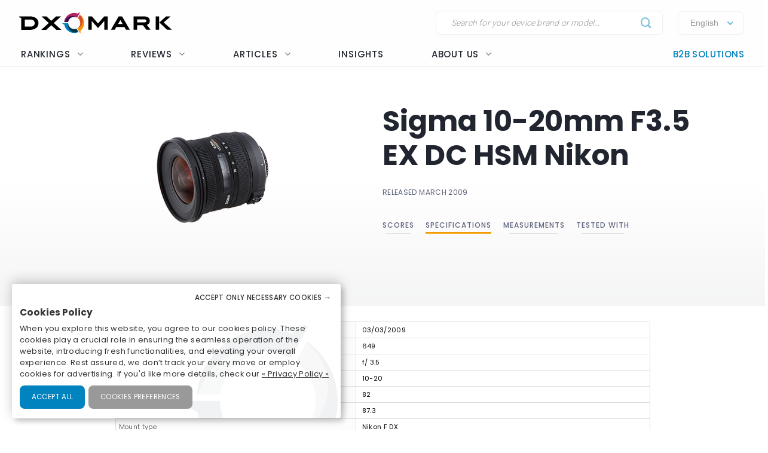

--- FILE ---
content_type: application/javascript
request_url: https://www.dxomark.com/dakdata/build/lens.js?3.0.7
body_size: 44496
content:
var locale = DXO_CURRENT_LOCALE || 'en';

var URLHelp= new Array(); //set in modeloptics.tpl
var URLOptics='';//set in modeloptics.tpl

// variables transmis par  le iframe au parent : fonction ecrit
var g_myquerylens=''; // liste des lens dans l'url
var g_myqueryappareil=''; // Liste des appareil dans l'url
var g_listaperture;  // liste des aperture en fonction de la focal g_listaperture[focal] = xxx
var g_listfocal; // Liste des focals en fonction des ouverture  g_listfocal[aperture] = yyyy
var g_listfocalglobal; // Liste des focals en fonction des ouverture  g_listfocal[aperture] = yyyy
var g_appareil1='';
var g_appareil2='';
var g_appareil3='';

var g_nbelem=0;//set by function ecrit

// Variable pour les object Fusion Charts
var chart7=null;
var chart6=null;
var chart5=null;var chart51=null
var chart4=null;
var chart3=null;var chart30=null;var chart31=null;var chart32=null;var chart33=null;
var chart2=null;
var chart1=null;
var chart0=null;

nbmax_mesure=8
var g_currentFocal=new Array(0,1,2); // nblens
var g_currentFocalIdx=new Array(0,1,2); // nblens
var g_currentAperture=new Array(0,1,2);
var g_currentApertureIdx=new Array(0,1,2);

for(i=0;i<3;i++){
	g_currentFocal[i]=new Array();
   	g_currentFocalIdx[i]=new Array();
	g_currentAperture[i]=new Array();
	g_currentApertureIdx[i]=new Array();
}
for(i=0;i<nbmax_mesure;i++){
    g_currentFocal[0][i]=0;
    g_currentFocal[1][i]=0;
    g_currentFocal[2][i]=0;
    g_currentFocalIdx[0][i]=0;
	g_currentFocalIdx[1][i]=0;
	g_currentFocalIdx[2][i]=0;
    g_currentAperture[0][i]=0;
    g_currentAperture[1][i]=0;
    g_currentAperture[2][i]=0;
    g_currentApertureIdx[0][i]=0;
	g_currentApertureIdx[1][i]=0;
	g_currentApertureIdx[2][i]=0;

}

var g_listcouleur=new Array(19);

g_listcouleur[0]=new Array('#f9a675','#F76B1F');
g_listcouleur[1]=new Array('#719dd3','#4c6cd3');
g_listcouleur[2]=new Array('#FD6450','#C11D15');
g_listcouleur[3]=new Array('#CDDDB8','#5D8563');
g_listcouleur[4]=new Array('#FEF7C3','#F5E52E');
g_listcouleur[5]=new Array('#CACACA','#666666');
g_listcouleur[6]=new Array('#B1C0F8','#27418B');
g_listcouleur[7]=new Array('#CDDDB8','#5D8563');
g_listcouleur[8]=new Array('#15877e','#24e2d2');
g_listcouleur[9]=new Array('#B1C0F8','#cc6699');
g_listcouleur[10]=new Array('#4dac1a','#67e224');
g_listcouleur[11]=new Array('#B1C0F8','#ffcc33');
g_listcouleur[12]=new Array('#CDDDB8','#5D8563');
g_listcouleur[13]=new Array('#CDDDB8','#5D8563');
g_listcouleur[14]=new Array('#3a8715','#3c853c');
g_listcouleur[15]=new Array('#CDDDB8','#5D8563');
g_listcouleur[16]=new Array('#9e1ead','#e335f8');
g_listcouleur[17]=new Array('#CDDDB8','#5D8563');
g_listcouleur[18]=new Array('#a05294','#693561');

var g_rgbcolor=new Array(3);

g_rgbcolor[0]=new Array('#7F0000','#007F00','#00007F');
g_rgbcolor[1]=new Array('#ff9900','#33cc33','#3366ff');
g_rgbcolor[2]=new Array('#ff6666','#66ff99','#99ccff');

var g_urlrewrite = 1;
var g_currentType=0;
var g_currentssType=0;
var g_currentMesure=0;

var lastdiv=0; // memorisation menu num_mesure
// memorisation menu type
var lastnav1=0;
var lastnav2=0;
var lastnav3=4;
var lastnav4=0;
var lastnav5=1;
var lastnav6=0;
var lastnav7=1;

// memorisation du channel RGB
var g_channel=2; /* 1:R, 2:G, 3:B */
var g_displaymode=0;
var g_displaytype='';//direct or frame

//selection de la focal et de l'ouverture
// idx : index dans la liste
// bfocal : true - selection focal
// numlens : pour la comparaison numero du lens
function menu_focal_aperture(num_mesure,value,bfocal,numlens,idx){
	if (bfocal){
    	//focal click
		g_currentFocal[numlens][num_mesure]=value;
        //display corresponding aperture list
        if (num_mesure>1){ //function of aperture
        lensnum=numlens+1;
        var str_aperture="Aperture: ";
        var str_class;
	        newaperture= checkAperture(numlens,num_mesure,value,g_currentAperture[numlens][num_mesure]);
        	for( var i=0;i<g_listaperture[numlens][num_mesure][value].length;i++){

            	if (g_listaperture[numlens][num_mesure][value][i]==newaperture) {
                str_class="nav-focal-on";
		        g_currentApertureIdx[numlens][num_mesure]=i;
                }
                else str_class="nav-focal-off";
                if (i)
            	str_aperture+= ' - ' + '<span id="aperture'+numlens+num_mesure+i+'" class="'+str_class+'"><a href="javascript:menu_focal_aperture('+num_mesure+','+g_listaperture[numlens][num_mesure][value][i]+',0,'+numlens+','+i+')"  >'+g_listaperture[numlens][num_mesure][value][i]+'</a></span>' ;
                else
                str_aperture +='<span id="aperture'+numlens+num_mesure+i+'" class="'+str_class+'"><a href="javascript:menu_focal_aperture('+num_mesure+','+g_listaperture[numlens][num_mesure][value][i]+',0,'+numlens+','+i+')" >'+g_listaperture[numlens][num_mesure][value][i]+'</a></span>' ;
        	}


	        document.getElementById('aperture'+numlens+num_mesure).innerHTML=str_aperture;
        }
        document.getElementById('focal'+numlens+num_mesure+idx).className="nav-focal-on";
        document.getElementById('focal'+numlens+num_mesure+g_currentFocalIdx[numlens][num_mesure]).className="nav-focal-off";
	    g_currentFocalIdx[numlens][num_mesure]=idx;
    }else{
    	//aperture click
		g_currentAperture[numlens][num_mesure]=value;
        document.getElementById('aperture'+numlens+num_mesure+idx).className="nav-focal-on";
        document.getElementById('aperture'+numlens+num_mesure+g_currentApertureIdx[numlens][num_mesure]).className="nav-focal-off";
        g_currentApertureIdx[numlens][num_mesure]=idx;
    }
    menu_mesure(num_mesure,g_currentType,g_currentssType);
}

function checkAperture(numlens,num_mesure,focalval,curaperture){
        //check aperture
        var curval= parseFloat(curaperture);
        if (curval){
            //check if for the current focal this aperture val exists
            var curlist=g_listaperture[numlens][num_mesure][focalval];

            for (i=0;i<curlist.length;i++){
                var bequal=false;
                var infval=0;
                var supval=0;
                var tmp=parseFloat(curlist[i]);
                if (tmp < curval)
                    {

                          //smaller
                          infval=tmp;
                    }
                else{

                    if (tmp > curval ){
                         //bigger
                          supval=tmp;
                        ;
                          break;
                    }else{
                        //exist
                        aperture=curval;
                        bequal=true;
                        break;
                    }
                }
            }//for
            if (bequal){
            }else{
                if (infval) aperture=infval;
                else aperture=supval;
            }

         }
        else{// cas init
        	if (focalval){
                var apertureval=g_listaperture[numlens][num_mesure][focalval][0];
                aperture=apertureval;
            }else{
            	aperture=0;
            }
            }
return  aperture;
}

/* generation de l'url pour l'affichage des mesures
   Paramètres
   num_mesure: numero de la mesure
   type : correspond au sous menu de la mesure
   sstype: correspond à la select box dans un sousmenu
   bflash: pour fusioncharts
   displaymode: dans la page des mesures ou dans une lightbox frame

   cas avec focal/aperture :
    focal : soit la focal est selectionnée, sinon la premiere valeur de focal par défaut
    aperture: on determine l'aperture en fonction de la focal

   cas sans valeur de focal et ouverture :

*/
function getOpticsURL(num_mesure,type,sstype,bflash,displaymode){
	var focal="";
    var aperture="";
    var focalval;
    //alert(type);
	if ((num_mesure!=0)&&(num_mesure!=7)&&(g_displaytype!="direct")){
        for (numlens=0;numlens<g_nbelem;numlens++){ //lens
	        focalval=g_currentFocal[numlens][num_mesure];
            if (focalval)
                 focal+=focalval+'|';
            else{
            	// cas init
            	 focalval= g_listfocal[numlens][num_mesure][0];
                 g_currentFocal[numlens][num_mesure]= focalval;
                 focal+=focalval+'|';

            }
            if (num_mesure>1){
	            apertureval= checkAperture(numlens,num_mesure,focalval,g_currentAperture[numlens][num_mesure]);
	            aperture+= apertureval+'|';
                g_currentAperture[numlens][num_mesure]=apertureval;
            }
        }
    }
    // on passe directement la valeur des ouvertures et des focales
    if (g_displaytype=="direct"){
    	aperture=g_aperturedirect;
       	focal=g_focaldirect;
    }


    link = "";
    num_mesure = parseInt(num_mesure);
    switch(num_mesure) {
        case 1:
            link = "/daklens/measure/distortion";
            break;
        case 4:
            link = "/daklens/measure/vignetting";
            break;
        case 3:
            link = "/daklens/measure/sharpness";
            break;
        case 7:
            link = "/daklens/measure/scoreMap";
            break;
        case 5:
            link = "/daklens/measure/transmission";
            break;
        case 2:
            link = "/daklens/measure/chromatic-aberration";
            break;
    }
    //console.log(num_mesure);
    //console.log(link);
    //cas general
    if (bflash) {
    //return "/dakoptics/graph/mesure_"+num_mesure+".php?"+encodeURIComponent("lens="+g_myquerylens+"&appareil="+g_myqueryappareil+'&type='+type+'&sstype='+sstype+'&focal='+focal+'&aperture='+aperture+'&channel='+g_channel+'&displaymode='+displaymode);
    return link+"?"+encodeURIComponent("lens="+g_myquerylens+"&appareil="+g_myqueryappareil+'&type='+type+'&sstype='+sstype+'&focal='+focal+'&aperture='+aperture+'&channel='+g_channel+'&displaymode='+displaymode+'&locale='+locale);
    }

    else {
    //return "/dakoptics/graph/mesure_"+num_mesure+".php?lens="+g_myquerylens+"&appareil="+g_myqueryappareil+'&type='+type+'&sstype='+sstype+'&focal='+focal+'&aperture='+aperture+'&channel='+g_channel+'&displaymode='+displaymode;
    return link+"?lens="+g_myquerylens+"&appareil="+g_myqueryappareil+'&type='+type+'&sstype='+sstype+'&focal='+focal+'&aperture='+aperture+'&channel='+g_channel+'&displaymode='+displaymode+'&locale='+locale;
    }
}


function showHideDiv(val){
	if(val!=lastdiv){

		document.getElementById('div'+val).style.display='block';
		document.getElementById('div'+lastdiv).style.display='none';
		//document.getElementById('lien'+lastdiv).className='';
		//document.getElementById('lien'+val).className='current';
    /*
	if(val!=0){
      document.getElementById('div_content_right_'+val).style.display='block';
      document.getElementById('div_content_right_0').style.display='none';
    }else{
      document.getElementById('div_content_right_0').style.display='block';
    }
    if(lastdiv!=0){
		  document.getElementById('div_content_right_'+lastdiv).style.display='none';

	}
    */
    // display correct graph

    switch(val){


    	case 1: setTimeout("menu_mesure(1,"+lastnav1+",0)",100);break;
       	case 2: setTimeout("menu_mesure(2,"+lastnav2+",0)",100);break;
        case 3: setTimeout("menu_mesure(3,"+lastnav3+",0)",100);break;
        case 4: setTimeout("menu_mesure(4,"+lastnav4+",0)",100);break;
        case 5: setTimeout("menu_mesure(5,"+lastnav5+",0)",100);break;
        case 6: setTimeout("menu_mesure(6,"+lastnav6+",0)",100);break;
        case 7: setTimeout("menu_mesure(7,"+lastnav7+",0)",100);break;
        case 8: setTimeout("menu_mesure(8,0,0)",100);break;
        case 9: setTimeout("menu_mesure(9,0,0)",100);break;



    }
    g_currentMesure=val;
    lastdiv=val;
    last_dslr=val;
    rolloff2();

	}
}

//ecrit dans le DOM du père

function ecritpreview(monchoix,myquerylens,moncontent,biframe){
    if (biframe) document.getElementById('block_graph_dslr2').innerHTML=moncontent;
}

function ecrit(monchoix,myquerylens,myqueryappareil,moncontent,bcompare,listfocal,listaperture,nblens,selectcamcurname,bmeasure){
	//alert(myquerylens);
	g_myquerylens=myquerylens;
   	g_myqueryappareil=myqueryappareil;
    g_listaperture=listaperture;
    g_listfocal=listfocal;
    g_nbelem=nblens;


     $(function() {
		$( "#tabs" ).tabs();
        $( "#measuretabs" ).tabs();
	});

    if (bmeasure){
    //bind onglet
    $("#measuretabs").tabs().bind("tabsactivate",
   		function(event, ui) {
                 var temp = $(ui.newTab.context).attr("href");
                 var idTab = temp.substring(1, temp.length);
                 switch(idTab){
                case 'measuretabs-4': setTimeout("menu_mesure(1,"+lastnav1+",0)",100);val=1;break; //Distortion
                case 'measuretabs-6': setTimeout("menu_mesure(2,"+lastnav2+",0)",100);val=2;break; //Chromatic aberration
                case 'measuretabs-2': setTimeout("menu_mesure(3,"+lastnav3+",0)",100);val=3;break; //resolution
                case 'measuretabs-5': setTimeout("menu_mesure(4,"+lastnav4+",0)",100);val=4;break; //Vignetting
                case 'measuretabs-3': setTimeout("menu_mesure(5,"+lastnav5+",0)",100);val=5;break; //Transmission

                case 'measuretabs-1': setTimeout("menu_mesure(7,"+lastnav7+",0)",100);val=7;break;   //DxOMark Score


    		}
            g_currentMesure=val;


    	}
	);
    //FusionCharts.setCurrentRenderer('javascript');
    //display Dxomark score as fisrt tab measurement visible
    setTimeout("menu_mesure(7,"+lastnav7+",0)",100);
    g_currentMesure=7;

    }

}

function create_chart0(type){
	chart0 = new FusionCharts("/dakdata/flashv3/Radar.swf", "ChartId00", "475", "475", "0", "0");
	chart0.setDataURL(getOpticsURL(0,type,0,true,1));
    chart0.render("chartdiv0");




}
function create_chart1(type){

	            chart1 = new FusionCharts("/dakdata/flashv3/Scatter.swf?registerWithJS=1", "ChartId1", "100%", "500", "0", "1");
	            chart1.setDataURL(getOpticsURL(1,type,0,true,1));
                chart1.setTransparent(true);
                chart1.render("chartdiv1");

}
function create_chart2(type){
	 chart2 = new FusionCharts("/dakdata/flashv3/Scatter.swf?registerWithJS=1", "ChartId2", "100%", "500", "0", "0");
    chart2.setDataURL(getOpticsURL(2,type,0,true,1));
    chart2.setTransparent(true);
    chart2.render("chartdiv2");
}

function create_chart3(type,sstype){

	 chart3 = new FusionCharts("/dakdata/flashv3/Scatter.swf?registerWithJS=1", "ChartId3", "100%", "500", "0", "0");
    chart3.setDataURL(getOpticsURL(3,type,sstype,true,1));
    chart3.setTransparent(true);
    chart3.render("chartdiv3");
}
function create_chart30(type){

	 chart30 = new FusionCharts("/dakdata/flashv3/Scatter.swf?registerWithJS=1", "ChartId30", "345", "250", "0", "0");
    chart30.setDataURL(getOpticsURL(3,type,0,true,2));
    chart30.setTransparent(true);
    chart30.render("chartdiv30");
}
function create_chart31(type){

	 chart31 = new FusionCharts("/dakdata/flashv3/Scatter.swf?registerWithJS=1", "ChartId31", "345", "250", "0", "0");
	 chart31.setDataURL(getOpticsURL(3,type,1,true,2));
    chart31.setTransparent(true);
    chart31.render("chartdiv31");
}
function create_chart32(type){

	 chart32 = new FusionCharts("/dakdata/flashv3/Scatter.swf?registerWithJS=1", "ChartId32", "345", "250", "0", "0");
	 chart32.setDataURL(getOpticsURL(3,type,2,true,2));
    chart32.setTransparent(true);
    chart32.render("chartdiv32");
}
function create_chart33(type){

	 chart33 = new FusionCharts("/dakdata/flashv3/Scatter.swf?registerWithJS=1", "ChartId33", "345", "250", "0", "0");
	 chart33.setDataURL(getOpticsURL(3,type,3,true,2));
    chart33.setTransparent(true);
    chart33.render("chartdiv33");
}

function create_chart6(type){

	 chart6 = new FusionCharts("/dakdata/flashv3/Scatter.swf?registerWithJS=1", "ChartId6", "720", "403", "0", "0");
	 chart6.setDataURL(getOpticsURL(6,type,0,true,1));
    chart6.setTransparent(true);
    chart6.render("chartdiv6");
}

function create_chart4(type){
	 chart4 = new FusionCharts("/dakdata/flashv3/Scatter.swf?registerWithJS=1", "ChartId4", "100%", "500", "0", "0");
	 chart4.setDataURL(getOpticsURL(4,type,0,true,1));
    chart4.setTransparent(true);
    chart4.render("chartdiv4");
}
function create_chart5(type){
	 chart5 = new FusionCharts("/dakdata/flashv3/Scatter.swf?registerWithJS=1", "ChartId5", "100%", "500", "0", "0");
	 chart5.setDataURL(getOpticsURL(5,type,0,true,1));
    chart5.setTransparent(true);
    chart5.render("chartdiv5");
}
function create_chart51(type){
	 chart51 = new FusionCharts("/dakdata/flashv3/Scatter.swf?registerWithJS=1", "ChartId51", "100%", "500", "0", "0");
	 chart51.setDataURL(getOpticsURL(5,type,1,true,1));
    chart51.setTransparent(true);
    chart51.render("chartdiv51");
}

function create_chart7(type){
	 chart7 = new FusionCharts("/dakdata/flashv3/Scatter.swf?registerWithJS=1", "ChartId7", "720", "403", "0", "0");
	 chart7.setDataURL(getOpticsURL(7,type,0,true,1));
    chart7.setTransparent(true);
    chart7.render("chartdiv7");
}
function menu_mesure(num_mesure,type,sstype){
	var menutype;
    //alert(num_mesure+'-'+type+'-'+sstype);
    if (type < -1) type=0;

   if(num_mesure==0){//radar
             if (chart0==null) create_chart0(type);
   }
   else if(num_mesure==1){
   		menutype=new Array(0,1,2);
       switch(type){
             case 0:
                document.getElementById('listfocal1').style.display='none';
                if (g_nbelem>1){
                    for (numlens=0;numlens<g_nbelem;numlens++){ //lens
                        document.getElementById('colorlegend1_'+numlens).style.backgroundColor=g_listcouleur[numlens][1];
                     }
      			}

                if (chart1==null) create_chart1(type);
             	else setTimeout('reloadXML2(chart1,1,'+type+',0,1)',100);

                break;
            case 1:
                document.getElementById('listfocal1').style.display='block';
                if (g_nbelem>1){
                    for (numlens=0;numlens<g_nbelem;numlens++){ //lens
                        document.getElementById('colorlegend1_'+numlens).style.backgroundColor=g_listcouleur[numlens][1];
                     }
                }

                if (chart1==null) create_chart1(type);
             	else setTimeout('reloadXML2(chart1,1,'+type+',0,1)',100);
                break;
            case 2:

                if (g_nbelem>1){
                    document.getElementById('listfocal1').style.display='block';
                    for (numlens=0;numlens<g_nbelem;numlens++){ //lens
                        document.getElementById('colorlegend1_'+numlens).style.backgroundColor='';
                     }
                 }else{
                    document.getElementById('listfocal1').style.display='block';
                 }
                reloadIFRAME2(1,type,0,1);
                if (chart1) chart1.dispose(); chart1=null;
                //document.getElementById('chartdiv1').innerHTML='';
                break;

        }
        lastnav1=type;
   }
   else if(num_mesure==2) {
      		menutype=new Array(0,1,2);
                console.log(g_nbelem);
        switch(type){
             case 0:
                document.getElementById('listfocal2').style.display='none';
                document.getElementById('listaperture2').style.display='none';
		        document.getElementById('colorscale2').style.display='block';
                if (g_nbelem>1){
                    for (numlens=0;numlens<g_nbelem;numlens++){ //lens
                        document.getElementById('colorlegend2_'+numlens).style.backgroundColor='';
                        document.getElementById('colorlegend2_'+numlens+'_1').style.backgroundColor='';
                     }
				}
                reloadIFRAME2(2,type,0,1);
                if (chart2) chart2.dispose();chart2=null;
                //document.getElementById('chartdiv2').innerHTML='';
                break;
            case 1:
                document.getElementById('listfocal2').style.display='block';
                document.getElementById('listaperture2').style.display='block';
		        document.getElementById('colorscale2').style.display='none';
                if (g_nbelem>1){
                    for (numlens=0;numlens<g_nbelem;numlens++){ //lens
                        document.getElementById('colorlegend2_'+numlens).style.backgroundColor=g_rgbcolor[numlens][0];
                        document.getElementById('colorlegend2_'+numlens+'_1').style.backgroundColor=g_rgbcolor[numlens][2];
                     }
                 }
                if (chart2==null) create_chart2(type);
                else  setTimeout('reloadXML2(chart2,2,'+type+',0,1)',100);
                break;
            case 2:

		        document.getElementById('colorscale2').style.display='block';
                if (g_nbelem>1){
                    document.getElementById('listaperture2').style.display='block';
                    document.getElementById('listfocal2').style.display='block';
                    for (numlens=0;numlens<g_nbelem;numlens++){ //lens
                        document.getElementById('colorlegend2_'+numlens).style.backgroundColor='';
                        document.getElementById('colorlegend2_'+numlens+'_1').style.backgroundColor='';
                     }
			    }else{
	                document.getElementById('listaperture2').style.display='block';
   		            document.getElementById('listfocal2').style.display='block';
                }
                reloadIFRAME2(2,type,0,1);
               if (chart2) chart2.dispose();chart2=null;
               //document.getElementById('chartdiv2').innerHTML='';
                break;
        }
       lastnav2=type;
    }
    else if(num_mesure==3) { //resolution
      		menutype=new Array(0,1,2,3,4);
        switch(type){
        	 case 4:
             case 0:
                document.getElementById('listfocal3').style.display='none';
                document.getElementById('listaperture3').style.display='none';

                document.getElementById('listMTF').style.display='none';
                if (type==4){
                    document.getElementById('colorscale3_4').style.display='block';
                    document.getElementById('colorscale3').style.display='none';
				    document.getElementById('listMAP').style.display='none';
                }
                else {
	                 document.getElementById('colorscale3').style.display='block';
                     document.getElementById('colorscale3_4').style.display='none';
   				    document.getElementById('listMAP').style.display='block';
                    var select = document.getElementById("select_3_0");
	                sstype= select.options[select.selectedIndex].value;
                	}

                 if (g_nbelem>1){
                    for (numlens=0;numlens<g_nbelem;numlens++){ //lens
                        document.getElementById('colorlegend3_'+numlens).style.backgroundColor='';
                     }
                 }

                reloadIFRAME2(3,type,sstype,1);
               if (chart3)  chart3.dispose();  chart3=null;
               if (chart30) chart30.dispose();  chart30=null;
               if (chart31) chart31.dispose();   chart31=null;
               if (chart32) chart32.dispose();   chart32=null;
               if (chart33) chart33.dispose();   chart33=null;
                break;
			 case 1: // Field Map

		        document.getElementById('colorscale3').style.display='block';
                 document.getElementById('colorscale3_4').style.display='none';
                document.getElementById('listMTF').style.display='none';
			    document.getElementById('listMAP').style.display='none';
                 if (g_nbelem>1){
                 	document.getElementById('listfocal3').style.display='block';
                	document.getElementById('listaperture3').style.display='block';
                    for (numlens=0;numlens<g_nbelem;numlens++){ //lens
                        document.getElementById('colorlegend3_'+numlens).style.backgroundColor='';
                     }
                 }else{
	                 document.getElementById('listfocal3').style.display='block';
                	document.getElementById('listaperture3').style.display='block';
                 }
                reloadIFRAME2(3,type,sstype,1);
                if (chart3)   chart3.dispose();    chart3=null;
                if (chart30)  chart30.dispose();   chart30=null;
               	if (chart31)  chart31.dispose();   chart31=null;
               	if (chart32)  chart32.dispose();   chart32=null;
               	if (chart33)  chart33.dispose();   chart33=null;
                break;
            case 2:

                document.getElementById('listfocal3').style.display='block';
                document.getElementById('listaperture3').style.display='block';
		        document.getElementById('colorscale3').style.display='none';
                document.getElementById('colorscale3_4').style.display='none';
                document.getElementById('listMTF').style.display='none';
			    document.getElementById('listMAP').style.display='none';
                if (g_nbelem>1){
                    for (numlens=0;numlens<g_nbelem;numlens++){ //lens
                        document.getElementById('colorlegend3_'+numlens).style.backgroundColor=g_listcouleur[numlens][1];
                     }
				}

                if (chart30)  chart30.dispose();   chart30=null;
               	if (chart31)  chart31.dispose();   chart31=null;
               	if (chart32)  chart32.dispose();   chart32=null;
               	if (chart33)  chart33.dispose();   chart33=null;

                if (chart3==null) { setTimeout("create_chart3("+type+")",100);  }
                else  { setTimeout('reloadXML2(chart3,3,'+type+','+sstype+',1)',100);  }
                break;
            case 3://MTF
		        document.getElementById('listaperture3').style.display='block';
   	            document.getElementById('listfocal3').style.display='block';
   		        document.getElementById('colorscale3').style.display='none';
                document.getElementById('colorscale3_4').style.display='none';
                document.getElementById('listMTF').style.display='block';
			    document.getElementById('listMAP').style.display='none';
                 if (g_nbelem>1){
                    for (numlens=0;numlens<g_nbelem;numlens++){ //lens
                        if (g_channel)
                            document.getElementById('colorlegend3_'+numlens).style.backgroundColor=g_rgbcolor[numlens][g_channel-1];
                        else{
	                        g_channel=1;
                            document.getElementById('colorlegend3_'+numlens).style.backgroundColor=g_rgbcolor[numlens][0];
                         }

                     }
                    //document.getElementById('select_3_3').style.display='block';
                    var select = document.getElementById("select_3_3");
                    sstype= select.options[select.selectedIndex].value;

                    if (chart3==null) create_chart3(type,sstype);
                    else  setTimeout('reloadXML2(chart3,3,'+type+','+sstype+',1)',100);
                 }else{
                 	if (g_displaymode==1){//frame
	                    if (chart3==null) create_chart3(type,sstype);

                    }else{
                 	// display 4 graphes :

                        document.getElementById('selectfield_3_3').style.display='none';
                        if (chart3)  chart3.dispose();   chart3=null;

                        if (chart30==null) {
                                document.getElementById('chartdiv3').innerHTML='<div class="mesuretitle">'+g_lang_str["mesure_3_3_title"]+'</div><div class="chartdivmtf"><div id="chartdiv30"></div><div id="zoomchartdiv30"></div></div><div class="chartdivmtf"><div id="chartdiv31"></div><div id="zoomchartdiv31"></div></div><div style="clear:both"></div><div class="chartdivmtf"><div id="chartdiv32"></div><div id="zoomchartdiv32"></div></div><div class="chartdivmtf"><div id="chartdiv33"></div><div id="zoomchartdiv33"></div></div>';
                                setTimeout("create_chart30("+type+")",100);
                        }
                        else  setTimeout('reloadXML2(chart30,3,'+type+',0,2)',100);

                        if (chart31==null) setTimeout("create_chart31("+type+")",500);
                        else  setTimeout("reloadXML2(chart31,3,"+type+","+1+",2)",500);

                        if (chart32==null) setTimeout("create_chart32("+type+")",1000);
                        else  setTimeout("reloadXML2(chart32,3,"+type+","+2+",2)",1000);

                        if (chart33==null) setTimeout("create_chart33("+type+")",1500);
                        else  setTimeout("reloadXML2(chart33,3,"+type+","+3+",2)",1500);

                        //initiliaze zoom button
                        setTimeout("reloadZoomMTF("+num_mesure+","+type+")",2000);
                    }
				}

                break;


        }
       lastnav3=type;

    }
        else if(num_mesure==6) {
      		menutype=new Array(0,1,2);
        switch(type){
             case 0:
                document.getElementById('listfocal6').style.display='none';
                document.getElementById('listaperture6').style.display='none';
		        document.getElementById('listMAP6').style.display='block';
		        document.getElementById('colorscale6').style.display='block';
                if (g_nbelem>1){
                    for (numlens=0;numlens<g_nbelem;numlens++){ //lens
                        document.getElementById('colorlegend6_'+numlens).style.backgroundColor='';
                     }
                 }
                var select = document.getElementById("select_6_0");
                sstype= select.options[select.selectedIndex].value;
                reloadIFRAME2(6,type,sstype,1);
                if (chart6)  chart6.dispose();   chart6=null;
                break;
            case 1:
                document.getElementById('listfocal6').style.display='block';
                document.getElementById('listaperture6').style.display='block';
                document.getElementById('colorscale6').style.display='block';
		        document.getElementById('listMAP6').style.display='none';
				if (g_nbelem>1){
                    for (numlens=0;numlens<g_nbelem;numlens++){ //lens
                        document.getElementById('colorlegend6_'+numlens).style.backgroundColor='';
                     }
                }
                reloadIFRAME2(6,type,0,1);
                if (chart6)  chart6.dispose();   chart6=null;
				break;
            case 2:

		        document.getElementById('listfocal6').style.display='block';
                document.getElementById('listaperture6').style.display='block';
		        document.getElementById('listMAP6').style.display='none';
		        document.getElementById('colorscale6').style.display='none';
                if (g_nbelem>1){
                    for (numlens=0;numlens<g_nbelem;numlens++){ //lens
                        document.getElementById('colorlegend6_'+numlens).style.backgroundColor=g_listcouleur[numlens][1];
                     }
				}
                if (chart6==null) create_chart6(type);
                else  setTimeout('reloadXML2(chart6,6,'+type+',0,1)',100);
                break;


        }
       lastnav6=type;

    }
       else if(num_mesure==4) {
   		menutype=new Array(0,1,2);
        switch(type){
             case 0:
                document.getElementById('listfocal4').style.display='none';
                document.getElementById('listaperture4').style.display='none';
   		        document.getElementById('colorscale4').style.display='block';
   		        document.getElementById('colorscale4_2').style.display='none';
                if (g_nbelem>1){
                    for (numlens=0;numlens<g_nbelem;numlens++){ //lens
                        document.getElementById('colorlegend4_'+numlens).style.backgroundColor='';
                     }
                 }
                reloadIFRAME2(4,type,0,1);
                if (chart4) chart4.dispose();
                //document.getElementById('chartdiv4').innerHTML='';
                chart4=null;
                break;
            case 1:
                document.getElementById('listfocal4').style.display='block';
                document.getElementById('listaperture4').style.display='block';
   		        document.getElementById('colorscale4').style.display='none';
   		        document.getElementById('colorscale4_2').style.display='none';
                if (g_nbelem>1){
                    for (numlens=0;numlens<g_nbelem;numlens++){ //lens
                        document.getElementById('colorlegend4_'+numlens).style.backgroundColor=g_listcouleur[numlens][1];
                     }
                 }
                if (chart4==null) create_chart4(type);
                else  setTimeout('reloadXML2(chart4,4,'+type+',0,1)',100);
                break;
            case 2:

   		        document.getElementById('colorscale4').style.display='none';
   		        document.getElementById('colorscale4_2').style.display='block';
				if (g_nbelem>1){
	                document.getElementById('listaperture4').style.display='block';
   		            document.getElementById('listfocal4').style.display='block';
                    for (numlens=0;numlens<g_nbelem;numlens++){ //lens
                        document.getElementById('colorlegend4_'+numlens).style.backgroundColor='';
                     }
                }else{
	                document.getElementById('listaperture4').style.display='block';
   		            document.getElementById('listfocal4').style.display='block';

                }
                reloadIFRAME2(4,type,0,1);
               if (chart4) chart4.dispose(); chart4=null;
               document.getElementById('chartdiv4').innerHTML='';
                break;
        }
       lastnav4=type;
    }

       else if(num_mesure==5) {
       	//menutype=new Array(0,1);
        switch(type){
             case 0,1:
             	if (type){
	                document.getElementById('listfocal5').style.display='none';
                }else{
   	                document.getElementById('listfocal5').style.display='block';
                }
                document.getElementById('listaperture5').style.display='none';
                if (g_nbelem>1){
                    for (numlens=0;numlens<g_nbelem;numlens++){ //lens
                                                console.log('colorlegend5_'+numlens);
                        document.getElementById('colorlegend5_'+numlens).style.backgroundColor=g_listcouleur[numlens][1];
                     }
				}

                if (chart5==null) create_chart5(type);
                else  setTimeout('reloadXML2(chart5,5,'+type+',0,1)',100);

                if (chart51==null) create_chart51(type);
                else  setTimeout('reloadXML2(chart51,5,'+type+',1,1)',100);

                break;

        }
       lastnav5=type;
    } else if(num_mesure==7) {
      		menutype=new Array(0,1);
        switch(type){
	         case 0:
   		        document.getElementById('listData').style.display='block';
		        document.getElementById('colorscale7_max').style.display='none';
                document.getElementById('colorscale7_ll').style.display='none';
			    document.getElementById('listMAP7').style.display='none';
			    document.getElementById('mesurefn7').style.display='none';
                document.getElementById('chartdiv7').innerHTML='';



             break;
             case 1:
             /*
             var select = document.getElementById("select_7_0");
             sstype= select.options[select.selectedIndex].value;*/
             sstype=1;

		      //  document.getElementById('listData').style.display='none';
              	if(sstype=='1')
		        	document.getElementById('colorscale7_ll').style.display='block';
                else
	                document.getElementById('colorscale7_max').style.display='block';

			    /*document.getElementById('listMAP7').style.display='block';
			    document.getElementById('mesurefn7').style.display='block';                   */


                 if (g_nbelem>1){
                    for (numlens=0;numlens<g_nbelem;numlens++){ //lens
                        document.getElementById('colorlegend7_'+numlens).style.backgroundColor='';
                     }
                 }

                reloadIFRAME2(7,type,sstype,1);
                break;

        }
       lastnav7=type;
    }

    g_currentType=type;
	g_currentssType=sstype;
    if (num_mesure){
        if ((num_mesure!=5)&&(num_mesure!=7)&&(num_mesure!=8)&&(num_mesure!=9)){
            for (i=0;i < menutype.length ;i++){

                if (menutype[i]==type){
                    //alert('active'+type);
                   document.getElementById('myli1-'+num_mesure+'-'+type).className='active';
                }else{
                    //alert('inactive'+type);
                    document.getElementById('myli1-'+num_mesure+'-'+menutype[i]).className='';
                }
            }
        }
 	}

}

function reloadChannel(channel){

 g_channel=channel;
 if (g_nbelem>1){
	 var select = document.getElementById("select_3_3");
     g_currentssType= select.options[select.selectedIndex].value;

     for (numlens=0;numlens<g_nbelem;numlens++){ //lens
                  document.getElementById('colorlegend3_'+numlens).style.backgroundColor=g_rgbcolor[numlens][g_channel-1];
     }
      reloadXML2(chart3, 3,g_currentType,g_currentssType,1);
  }else{
       reloadXML2(chart30,3,g_currentType,0,2);
       setTimeout("reloadXML2(chart31,3,"+g_currentType+","+1+",2)",500);
       setTimeout("reloadXML2(chart32,3,"+g_currentType+","+2+",2)",1000);
       setTimeout("reloadXML2(chart33,3,"+g_currentType+","+3+",2)",1500);
       setTimeout("reloadZoomMTF("+3+","+g_currentType+")",2000);
  //TBD
  }


}
function reloadZoomMTF(num_mesure,type){
document.getElementById("zoomchartdiv30").innerHTML='<a href="'+getOpticsURL(num_mesure,type,0,false,"frame")+'" class="fancybox fancybox.iframe" rel="group_mtf" ><img src="/design/ezwebin/images/boutons2/picto-radar.png" border="0"/></a>';
document.getElementById("zoomchartdiv31").innerHTML='<a href="'+getOpticsURL(num_mesure,type,1,false,"frame")+'" class="fancybox fancybox.iframe" rel="group_mtf"><img src="/design/ezwebin/images/boutons2/picto-radar.png" border="0"/></a>';
document.getElementById("zoomchartdiv32").innerHTML='<a href="'+getOpticsURL(num_mesure,type,2,false,"frame")+'" class="fancybox fancybox.iframe" rel="group_mtf"><img src="/design/ezwebin/images/boutons2/picto-radar.png" border="0"/></a>';
document.getElementById("zoomchartdiv33").innerHTML='<a href="'+getOpticsURL(num_mesure,type,3,false,"frame")+'" class="fancybox fancybox.iframe" rel="group_mtf"><img src="/design/ezwebin/images/boutons2/picto-radar.png" border="0"/></a>';
  		    setTimeout("initLytebox()",500);
}
function reloadXML2(obj_id,num_mesure_str,type,sstype,displaymode){

    var tmp = num_mesure_str + '';
    num_mesure = tmp.substring(0,1);

    var dataLink = getOpticsURL(num_mesure,type,sstype,true,displaymode);

    if (obj_id != null) {
        var chartSrc = obj_id.src;
        var chartId = obj_id.id;
        var chartElementId = obj_id.options.containerElementId;

        chart = new FusionCharts(chartSrc, chartId + Date.now(), "100%", "500", "0", "0");
        chart.setDataURL(dataLink);
        chart.setTransparent(true);
        chart.render(chartElementId);
    }
}
function radarurl(type){
document.href.location="/dakoptics/radar.php?toto=1&lens="+g_myquerylens+"&appareil="+g_myqueryappareil+"&type"+type;
}
function reloadXML3Comp(appareil,idx){

 //insert new appareil
 var listappareil=g_myqueryappareil.split('|');
 listappareil[idx-1]=appareil;
 g_myqueryappareil="";
 for(i=0;i < listappareil.length;i++){
 	var idx=i+1;
 	g_myqueryappareil=g_myqueryappareil+listappareil[i]+'|';

 }
  //alert(g_myquerylens);
  var listlens=g_myquerylens.split('|');

  bookmarks_compareLenses(listlens,listappareil)
}


/* reload le xml des mesures */
function reloadXML3(appareil){


 document.getElementById('block_graph_dslr2').innerHTML='Loading ...';
 if (chart1) chart1.dispose();chart1=null;
 if (chart2) chart2.dispose();chart2=null;
 if (chart3) chart3.dispose();chart3=null;
 if (chart30)  chart30.dispose();  chart30=null;
 if (chart31)  chart31.dispose();  chart31=null;
 if (chart32)  chart32.dispose();  chart32=null;
 if (chart33)  chart33.dispose();  chart33=null;

 if (chart4) chart4.dispose();chart4=null;
 if (chart5) chart5.dispose();chart5=null; if (chart51) chart51=null;
 if (chart6) chart6.dispose();chart6=null;
 g_myqueryappareil=appareil;
 g_appareil1=appareil;

$('iframemesure').src="/dakoptics/index.php?toto=1&lens="+g_myquerylens+"&appareil="+g_myqueryappareil+"&mode=0";

}


/* en cas de changement de camera , on genere une url avec le nom de la camera. La page est rechargée */
function reloadURL(camera, name){
    var res = URLOptics.replace("index.php/", "");
if (g_urlrewrite)
	parent.location=res+'-mounted-on-'+name.split(' ').join('-')+'__'+camera;
else
	parent.location=res+'/(camera)/'+camera;
}


/* reload les bitmaps pour une mesure */
function reloadIFRAME2(num_mesure,type,sstype,displaymode){

	var focal=0;
    var aperture=0;

    /* cas particulier pour le peakscore : on doit changer la map */
    if(num_mesure==7){
    		if(sstype==1){
		            document.getElementById('colorscale7_max').style.display='none';
		        	document.getElementById('colorscale7_ll').style.display='block';
            }
            else{
	                document.getElementById('colorscale7_max').style.display='block';
                    document.getElementById('colorscale7_ll').style.display='none';
             }
     }

    $.ajax(getOpticsURL(num_mesure,type,sstype,false,displaymode),
    {
      method:'get',
      error: function(){ alert('Something went wrong...') }
    }).done(function(response){

       document.getElementById('chartdiv'+num_mesure).innerHTML=response
      });



}

/* genere une url pour afficher le help en popup */
function goURLHelp(type){

	 window.open(URLHelp[type],"dxomark","target='_blank',width=700,height=500,scrollbars=yes,toolbar=yes");
}
/*
 * To change this license header, choose License Headers in Project Properties.
 * To change this template file, choose Tools | Templates
 * and open the template in the editor.
 */


function Filters(currentnodeid,opticsbranch,searchText) {
    //value transmitted by the page
    this.g_page_searchText=searchText;
    this.g_page_currentnodeid=currentnodeid;
    this.g_page_opticsbranch=opticsbranch;
    /* liste des filtres appliqués */
    this.g_viewAppliedFilter=[];
    this.g_viewAppliedFilter['sensor']=[];
    this.g_viewAppliedFilter['lens']=[];
    /* memorisation sort pour le grid */
    this.g_sortarray=[];

    /*table de matching */
    this.g_matchVal=[];

    this.g_matchVal['selectlensprice']=[0,500,1000,1500,2000,2500,5000,20000,50000,100000];
    this.g_matchVal['selectlensrange']=[3,20,24,35,50,70,85,105,180,200,300,400,600,1500];//si changt des indices alors modifier valrange
    this.g_matchVal['selectlensrange']=[1,7,8,9,10,11,12,13,14,15,16,17,18,20,21,22,23,24,25,28,30,31,35,38,40,42,44,45,50,55,60,70,75,76,80,85,90,100,105,110,120,125,135,140,150,175,180,200,227,250,270,300,400,500,600,800,1000,1200,1500]; //si changt des indices alors modifier valrange
    this.g_matchVal['selectlensaperture']=[16,11,8,5.6,4.5,4,3.5,2.8,2,1.8,1.4,1.2];

    this.g_matchVal['selectsensormpix']=[1,6,10,12,18,24,50,100,300];
    this.g_matchVal['selectsensorprice']=[0,500,1000,1500,2000,2500,5000,50000];

    this.g_valslider=[];
    this.g_valslider['selectlensrange']=[0,this.g_matchVal['selectlensrange'].length-1];
    this.g_valslider['selectlensprice']=[0,this.g_matchVal['selectlensprice'].length-1];
    this.g_valslider['selectlensaperture']=[0,this.g_matchVal['selectlensaperture'].length-1];

    this.g_valslider['selectsensormpix']=[0,this.g_matchVal['selectsensormpix'].length-1];
    this.g_valslider['selectsensorprice']=[0,this.g_matchVal['selectsensorprice'].length-1];

    /* liste des filtres et de leur type*/
    this.g_filterType=[];
    this.g_filterType['selectlensbrand']='checkbox';
    this.g_filterType['selectlensbrandcombo']='combo';
    this.g_filterType['selectlensmodel']='comboajax';
    this.g_filterType['selectlensmount']='checkbox';
    this.g_filterType['selectlenszoom']='checkbox';
    this.g_filterType['selectlenstype']='checkbox';
    this.g_filterType['selectlensrange']='slider2handler';
    this.g_filterType['selectlensprice']='slider2handler';
    this.g_filterType['selectlensaperture']='sliderminhandler';


    this.g_filterType['selectsensorbrand']='checkbox';
    this.g_filterType['selectsensorbrandcombo']='combo'
    this.g_filterType['selectsensormodel']='comboajax';
    this.g_filterType['selectsensortype']='checkbox';
    this.g_filterType['selectsensormpix']='slider2handler';
    this.g_filterType['selectsensorprice']='slider2handler';
    this.g_filterType['selectsensorformat']='checkbox';

    this.g_filterType['selectlenssort']='combo';
    this.g_filterType['selectsensorsort']='combo';

    this.g_filterType['selectpublicationtype']='combo';
    this.g_filterType['selectpublicationobject']='combo';

    /*memorise url value vs cookie value */
    this.g_filterParamURL= [];
    this.g_filterParamURL['selectlensbrand']=[];
    this.g_filterParamURL['selectlensbrandcombo']=[];
    this.g_filterParamURL['selectlensmount']=[];
    this.g_filterParamURL['selectlenszoom']=[];
    this.g_filterParamURL['selectlenstype']=[];
    this.g_filterParamURL['selectsensortype']=[];
    this.g_filterParamURL['selectlensrange']=[];
    this.g_filterParamURL['selectlensprice']=[];
    this.g_filterParamURL['selectlensaperture']=[];
    this.g_filterParamURL['selectlenssort']='lens_date-asc';
    this.g_filterParamURL['selectlensmodel']=0;

    this.g_filterParamURL['selectsensorbrand']=[];
    this.g_filterParamURL['selectsensorbrandcombo']=[];
    this.g_filterParamURL['selectsensortype']=[];
    this.g_filterParamURL['selectsensormpix']=[];
    this.g_filterParamURL['selectsensorprice']=[];
    this.g_filterParamURL['selectsensorformat']=[];
    this.g_filterParamURL['selectsensorsort']='sensor_date-asc';
    this.g_filterParamURL['selectsensormodel']=0;

    this.g_filterParamURL['selectpublicationtype']=[];
    this.g_filterParamURL['selectpublicationobject']=[];

}
Filters.prototype.initBrand=function(currentnode_classname,currentnode_title,ezclassname){
    if(currentnode_classname==ezclassname){
		//if (ezclassname=='brandoptics'){
                if (ezclassname==54){
			this.resetOpticsFilter('all',-1);
			$("#id_lens_"+currentnode_title).attr('checked', "checked");
			this.cookieAddFilter('selectlensbrand');
		//}else if (ezclassname=='brand'){
                }else if (ezclassname==45){
			this.resetSensorsFilter('all',-1);
			$("#id_sensor_"+currentnode_title).attr('checked', "checked");
			this.cookieAddFilter('selectsensorbrand');

		}
	}

	//if (ezclassname=='brand')
        if (ezclassname==45)
		this.cookieGetFilter('selectsensorsort')
	else
		this.cookieGetFilter('selectlenssort')
}
Filters.prototype.checkValueWhenRoute=function(thisFilterObj,filterName,nodeid){
    if (filterName!='all'){
		switch(this.g_filterType[filterName]){
				case 'checkbox':
				$("label[for='id_"+$(thisFilterObj).val()+"']").toggleClass('active');
				break;
		}
		//verification des valeurs ou transformation des valeurs
		this.checkInputFilter(filterName)

		//mémorise les cookies
		this.cookieAddFilter(filterName);
	}
	if (filterName=='selectsensorbrand'){
		this.resetFilter('selectsensormodel');
		this.initFilterSensorModel(nodeid);

	}
	if (filterName=='selectsensorbrandcombo'){
		this.resetFilter('selectsensormodel');
    console.log(123);
    this.initFilterSensorModel(nodeid);
		//setTimeout("this.initFilterSensorModel("+nodeid+")",1000);
		return false; // do not route on brand selection if camera selection in Lens DB node
	}
	if (filterName=='selectlensbrandcombo'){
		this.resetFilter('selectlensmodel');
    this.initFilterLensModel(nodeid);
		//setTimeout("this.initFilterLensModel("+nodeid+")",1000);
		return false; // do not route on brand selection if lens selection in Lens DB node
	}
        return true;
}
Filters.prototype.getUrlFromFilters = function(myrank) {

  	  var monurl='';
	  this.resetFilterTotal();
	  if (this.g_page_searchText==''){
		  if (this.g_page_opticsbranch){
				monurl=this.getUrlFromFiltersLens(monurl);
				if ((this.g_page_currentnodeid==824)||(this.g_page_currentnodeid==826)){

					monurl=this.getUrlFromFiltersSensor(monurl,true)	;
					if( $.cookie('selectsensormodel' )){
						monurl=monurl+'&sensormodel='+$.cookie('selectsensormodel')
						}

				}
				else { //get cam model only
						if( $.cookie('selectsensormodel' )){
						monurl=monurl+'&sensormodel='+$.cookie('selectsensormodel')
						}
				}
		  }else{
				monurl=this.getUrlFromFiltersSensor(monurl,false)
		  }
	  }else{
	 //search : overwrite any filter
		var searchstr=encodeURIComponent(this.g_page_searchText);
	 	monurl=monurl+'&SearchText='+searchstr;
		if (this.g_page_opticsbranch){
			//add sort
			this.cookieGetFilter('selectlenssort');
			if (this.g_filterParamURL['selectlenssort']){
			var itemstr=new String(this.g_filterParamURL['selectlenssort'])
			var item=itemstr.split('-');
			this.g_sortarray=item;
			monurl=monurl+'&sortname='+item[0]+'&sortorder='+item[1]
			}
		}else{
			//add sort
				this.cookieGetFilter('selectsensorsort');
				if (this.g_filterParamURL['selectsensorsort']){
				var itemstr=new String(this.g_filterParamURL['selectsensorsort'])
				var item=itemstr.split('-');
				this.g_sortarray=item;
				monurl=monurl+'&sortname='+item[0]+'&sortorder='+item[1]
				}
		}
	 }

    if (myrank) {
		  	monurl=monurl+'&ranktype='+myrank;
    }
    return monurl;
}
Filters.prototype.getUrlFromFiltersLens=function(monurl){
    this.cookieGetFilter('selectlensbrand');
    var view='';
     for (var i=0; i<this.g_filterParamURL['selectlensbrand'].length; i++){
                   monurl=monurl+'&lensbrand[]='+this.g_filterParamURL['selectlensbrand'][i];
           }
     this.AppliedFilterString('selectlensbrand','lens');

     this.cookieGetFilter('selectlensmount');
    var view='';
     for (var i=0; i<this.g_filterParamURL['selectlensmount'].length; i++){
                   monurl=monurl+'&lensmount[]='+this.g_filterParamURL['selectlensmount'][i];
           }
     this.AppliedFilterString('selectlensmount','lens');

     this.cookieGetFilter('selectlenszoom');
    for (var i=0; i<this.g_filterParamURL['selectlenszoom'].length; i++){
                   monurl=monurl+'&lenszoom[]='+this.g_filterParamURL['selectlenszoom'][i];

      }
     this.AppliedFilterString('selectlenszoom','lens');

     this.cookieGetFilter('selectlenstype');
     for (var i=0; i<this.g_filterParamURL['selectlenstype'].length; i++){
                   monurl=monurl+'&lenstype[]='+this.g_filterParamURL['selectlenstype'][i];

      }

     this.cookieGetFilter('selectlensprice');
     for (var i=0; i<this.g_filterParamURL['selectlensprice'].length; i++){
                   monurl=monurl+'&lensprice[]='+this.g_filterParamURL['selectlensprice'][i];
      }
     this.AppliedFilterString('selectlensprice','lens');


     this.cookieGetFilter('selectlensrange');
     for (var i=0; i<this.g_filterParamURL['selectlensrange'].length; i++){
                   monurl=monurl+'&lensrange[]='+this.g_filterParamURL['selectlensrange'][i];
      }
      this.AppliedFilterString('selectlensrange','lens');

      this.cookieGetFilter('selectlensaperture');
     for (var i=0; i<this.g_filterParamURL['selectlensrange'].length; i++){
                   monurl=monurl+'&lensaperture[]='+this.g_filterParamURL['selectlensaperture'][i];
      }
      this.AppliedFilterString('selectlensaperture','lens');

      this.cookieGetFilter('selectlenssort');
           if (this.g_filterParamURL['selectlenssort']){
           var itemstr=new String(this.g_filterParamURL['selectlenssort'])
           var item=itemstr.split('-');
           this.g_sortarray=item;
           monurl=monurl+'&sortname='+item[0]+'&sortorder='+item[1]
           }
      if ($('#filterAxis').length>0){
                      monurl=monurl+'&axis='+$('#filterAxis').val();
              }
	return monurl;
}
Filters.prototype.getUrlFromFiltersSensor=function(monurl,bFromLens){
	 this.cookieGetFilter('selectsensorbrand');
		  for (var i=0; i<this.g_filterParamURL['selectsensorbrand'].length; i++){
				monurl=monurl+'&sensorbrand[]='+this.g_filterParamURL['selectsensorbrand'][i];
			}
  		   this.AppliedFilterString('selectsensorbrand','sensor');

		  this.cookieGetFilter('selectsensortype');
		  for (var i=0; i<this.g_filterParamURL['selectsensortype'].length; i++){
				monurl=monurl+'&sensortype[]='+this.g_filterParamURL['selectsensortype'][i];
		   }
		    this.AppliedFilterString('selectsensortype','sensor');

		   this.cookieGetFilter('selectsensormpix');
		  for (var i=0; i<this.g_filterParamURL['selectsensormpix'].length; i++){
				monurl=monurl+'&sensormpix[]='+this.g_filterParamURL['selectsensormpix'][i];
		   }
		  this.AppliedFilterString('selectsensormpix','sensor');

		  this.cookieGetFilter('selectsensorprice');
		  for (var i=0; i<this.g_filterParamURL['selectsensorprice'].length; i++){
				monurl=monurl+'&sensorprice[]='+this.g_filterParamURL['selectsensorprice'][i];
		   }
   		   this.AppliedFilterString('selectsensorprice','sensor');


		  this.cookieGetFilter('selectsensorformat');
		  for (var i=0; i<this.g_filterParamURL['selectsensorformat'].length; i++){
				monurl=monurl+'&sensorformat[]='+this.g_filterParamURL['selectsensorformat'][i];
		   }
   		  this.AppliedFilterString('selectsensorformat','sensor');

		   if (bFromLens){
					   this.cookieGetFilter('selectsensormodel');
			   			if (this.g_filterParamURL['selectsensormodel']){
						monurl=monurl+'&sensormodel='+this.g_filterParamURL['selectsensormodel'];
						}

		   }else{
			   if ($('#filterAxis').length>0){
				   monurl=monurl+'&axis='+$('#filterAxis').val();
			   }
			   this.cookieGetFilter('selectsensorsort');
				if (this.g_filterParamURL['selectsensorsort']){
				var itemstr=new String(this.g_filterParamURL['selectsensorsort'])
				var item=itemstr.split('-');
				this.g_sortarray=item;
				monurl=monurl+'&sortname='+item[0]+'&sortorder='+item[1]
				}
		   }
	return monurl;

}

/* Reset d'un filtre suivant son type
v2.2
*/
Filters.prototype.resetFilter=function(filterName){
	switch(this.g_filterType[filterName]){
		case 'radio':
		var checkboxGroup=$('input[name=' + filterName + ']');
			checkboxGroup.each(
				function(){
						$(this).attr('checked', false);
						$("label[for='id_"+$(this).val()+"']").toggleClass('active');
				}

			);
		break;
		case 'checkbox':
			var checkboxGroup=$('#div_'+filterName + ' input[name=' + filterName + ']');
			checkboxGroup.each(
				function(){
						$(this).attr('checked', false);
						$("label[for='id_"+$(this).val()+"']").toggleClass('active');
				}

			);
		break;
		case 'slider2handler':
				$("#id_"+filterName+'min').val(this.g_valslider[filterName][0]);
				$("#id_"+filterName+'max').val(this.g_valslider[filterName][1]);
				$("#div_"+filterName).slider( { values:[this.g_valslider[filterName][0], this.g_valslider[filterName][1]]}  );

		break;
		case 'sliderminhandler':
				var matchvalmax=this.g_matchVal[filterName][0];
				$("#id_"+filterName+'max').val(matchvalmax);
				$("#div_"+filterName).slider( "value" ,  this.g_valslider[filterName][0] );

		break;
		case 'combo':
		case 'comboajax':
		$("#id_"+filterName).val('');
		break;
	}
	//update cookie
	this.cookieAddFilter(filterName);
}
/*
Reset des filters
v2.2
*/
Filters.prototype.resetOpticsFilter=function(filterName,nodeid){
	if (filterName=='all'){
		this.resetFilter('selectlensprice');
		this.resetFilter('selectlensbrand');
		this.resetFilter('selectlensmount');
		this.resetFilter('selectlenszoom');
		this.resetFilter('selectlenstype');
		this.resetFilter('selectlensrange');
		this.resetFilter('selectlensaperture');
	}
	else{
		this.resetFilter(filterName);
		if (filterName=='selectlenstype') {
				this.resetFilter('selectlensaperture');
				this.resetFilter('selectlenszoom');
		}

	}
	if (nodeid>-1)
	this.routeFilter(0,filterName,nodeid);
}
Filters.prototype.resetSensorsFilter=function(filterName,nodeid){
	if (filterName=='all'){
		this.resetFilter('selectsensorbrand');
		this.resetFilter('selectsensormodel');
		this.resetFilter('selectsensortype');
		this.resetFilter('selectsensorprice');
		this.resetFilter('selectsensormpix');
		this.resetFilter('selectsensorformat');
	}
	else{
		this.resetFilter(filterName);
	}
	if (nodeid>-1)
	this.routeFilter(0,filterName,nodeid);
}

function resetPublicationFilter(filterName,nodeid){
	if (filterName=='all'){
		this.resetFilter('selectpublicationtype');
		this.resetFilter('selectpublicationobject');
	}
	else{
		this.resetFilter(filterName);
	}
	if (nodeid>-1)
	this.routeFilter(0,filterName,nodeid);
}

//affichage des filtres appliqués
//les cookies totalxxx sont initialisé dans function.inc.php à l'ouverture de session
Filters.prototype.resetFilterTotal=function(){//completed
	  this.g_viewAppliedFilter['lens'].length=0;
	  this.g_viewAppliedFilter['sensor'].length=0;
	  $("#view-text").html(g_lang_str['Loading']);
	  $("#view-nbitems").html('');
	  $("#view-listfilter").html('');
}

Filters.prototype.enableFilter=function(filterName, benable){

	switch(this.g_filterType[filterName]){
		case 'radio':
		var checkboxGroup=$('#div_'+filterName + ' radio[name=' + filterName + ']');

			checkboxGroup.each(
				function(){
					if (benable) $(this).removeAttr('disabled');
					else	$(this).attr('disabled', true);

				}
			);
		break;
		case 'checkbox':
		var checkboxGroup=$('#div_'+filterName + ' input[name=' + filterName + ']');

			checkboxGroup.each(
				function(){
					if (benable) $(this).removeAttr('disabled');
					else	$(this).attr('disabled', true);

				}
			);
		break;
		case 'sliderminhandler':
		case 'slider2handler':
				if (benable) $('#div_'+filterName).slider({ disabled: false });
				else $('#div_'+filterName).slider({ disabled: true });
		break;

		default:
		break;
	}

}
Filters.prototype.setFilterStatus=function(bactive,tpl_opticsbranch){

	if (tpl_opticsbranch){
            this.enableFilter("selectlensbrand",bactive);
            this.enableFilter("selectlensmount",bactive);
            this.enableFilter("selectlenszoom",bactive);
            this.enableFilter("selectlenstype",bactive);
            this.enableFilter("selectlensrange",bactive);
            this.enableFilter("selectlensaperture",bactive);
            this.enableFilter("selectlensprice",bactive);
            if (tpl_opticsbranch==2){
                    this.enableFilter("selectsensorbrand",bactive);
                    this.enableFilter("selectsensormpix",bactive);
                    this.enableFilter("selectsensorprice",bactive);
                    this.enableFilter("selectsensorformat",bactive);
                    this.enableFilter("selectsensortype",bactive);
                    this.enableFilter("selectsensormodel",bactive);
                   
            }
	}else{
            this.enableFilter("selectsensorbrand",bactive);
            this.enableFilter("selectsensormpix",bactive);
            this.enableFilter("selectsensorprice",bactive);
            this.enableFilter("selectsensorformat",bactive);
	}
}
/*
Mémorise les valeurs d'un filtre par cookie suivant son type
v2.2
*/

Filters.prototype.cookieAddFilter=function(filterName){
	switch(this.g_filterType[filterName]){
		case 'radio':

			$.cookie(filterName, $('[name='+filterName+']:checked').val(), { path: '/'});

		break;
		case 'checkbox':
			var listchecked="";
			var checkboxGroup=$('#div_'+filterName + ' input[name=' + filterName + ']');

			checkboxGroup.each(
				function(){
					listchecked=listchecked+ $(this).val()+'='+ $(this).is(':checked')+"|";
				}
			);
			$.cookie(filterName,checkboxGroup.serialize() , { path: '/'});
		break;
		case 'slider2handler':
			$.cookie(filterName+'min', $( "#div_"+filterName ).slider("values",0) , { path: '/'});
			$.cookie(filterName+'max', $( "#div_"+filterName ).slider("values",1) , { path: '/'});
		break;
		case 'sliderminhandler':
			$.cookie(filterName+'max', $( "#div_"+filterName ).slider("value") , { path: '/'});
		break;
		case 'combo':
		case 'comboajax':
		$.cookie(filterName, $('[name='+filterName+']').val(), { path: '/'});
		$.cookie(filterName+'label', $('#id_'+filterName+' option:selected').text(), { path: '/'});
		break;


		default:
		alert(filterName+' filter has no type');

	}

}
/*
Récupère les valeurs mémorisées par cookie et positionne graphiquement
le filtre suivant son type
Positionne les param de l'url en conséquence
v2.2
*/
Filters.prototype.cookieGetFilter=function(filterName){
	//get current

	switch(this.g_filterType[filterName]){
		case 'radio':
			var val=$.cookie(filterName);
			if (val)
			$('#id_'+val).attr('checked', 'checked');
			this.g_filterParamURL[filterName]=val;
			break;
		case 'checkbox':
			var listchecked=$.cookie(filterName); // come from checkboxGroup.serialize()
			var checkboxGroup=$('#div_'+filterName + ' input[name=' + filterName + ']');
			this.g_filterParamURL[filterName].length=0;
			if (listchecked){
					var listcheckedarray=listchecked.split('&');

					for(var i=0;i<listcheckedarray.length;i++){
						var itemstr=new String(listcheckedarray[i])
						var item=itemstr.split('=');

						this.g_filterParamURL[filterName][i]=item[1].replace('+','%20');//Positionne les param de l'url en conséquence

						checkboxGroup.each(
							function(){
								//alert(item[1].replace('+',' '));
								val=$(this).val();
								var cmpval=item[1].replace(/\+/g,' ');
								cmpval=cmpval.replace(/%2F/g,'/');

								if (val==cmpval){
									$(this).attr('checked', true);
									$("label[for='id_"+val+"']").toggleClass('active');

								}
							}
						);

					}



			}
		break;
		case 'slider2handler':
			//set input box
		    var valmin=$.cookie(filterName+'min');
			if (valmin){}else valmin=this.g_valslider[filterName][0];
			$('[name='+filterName+'min]').val(this.g_matchVal[filterName][valmin]);


			var valmax=$.cookie(filterName+'max');
			if (valmax){}else valmax=this.g_valslider[filterName][1];
			$('[name='+filterName+'max]').val(this.g_matchVal[filterName][valmax]);
			//set input slider
			$("#div_"+filterName).slider( {values: [valmin,valmax ]} );

			//set URL Param
			this.g_filterParamURL[filterName][0]=this.g_matchVal[filterName][valmin];;
			this.g_filterParamURL[filterName][1]=this.g_matchVal[filterName][valmax];;
		break;
		case 'sliderminhandler':

			var valmax=$.cookie(filterName+'max');
			if (valmax){}else valmax=this.g_valslider[filterName][0];
			//set input box
			$('[name='+filterName+'max]').val(this.g_matchVal[filterName][valmax]);
			//set input slider
			$("#div_"+filterName).slider( "value", valmax );
			//set URL Param
			this.g_filterParamURL[filterName][0]=0; //not used
			this.g_filterParamURL[filterName][1]=this.g_matchVal[filterName][valmax];;

		break;

		default:
			//set URL Param
			this.g_filterParamURL[filterName]=$('[name='+filterName+']').val();
			//Set Control
			this.cookieGetSet( '[name='+filterName+']' );

	}

}

/*
récupère la valeur du cookie et positionne le champ correspondant
*/
Filters.prototype.cookieGetSet=function( selector ){
	//alert('cookieGetSet'+selector)
	$(selector).each(
		function(){
			//if this item has been cookied, restore it
			var name = $(this).attr('name');
			if( $.cookie( name ) ){
			$(this).val( $.cookie(name) );
			}

	    }
    );
}/*
Check les valeurs rentrées par l'utilisateur ( Bornes, valeurs interdites)
Appelé par l'evenement keyup
v2.2
*/
Filters.prototype.checkInputFilter=function(filterName){
	var val= new String($('#id_'+filterName).val());
	//alert('this.checkInputFilter='+val);
	switch(filterName){
		case 'selectlenspricemin':
			val.replace(/[^0-9]+/g, '');
			if(val=='') return;
			val=parseInt(val);
			var valmax=$('#id_selectlenspricemax').val()-100.0;
			if (val > valmax){
				val = valmax;
			}
			$('#id_'+filterName).val(val);
			$('#div_selectlensprice').slider('values' , 0 ,  val )
		break;
		case 'selectlenspricemax':
			val.replace(/[^0-9]+/g, '');
			if(val=='') return;
			val=parseInt(val);
			if (val>this.g_valslider['selectlensprice'][1])
				val=this.g_valslider['selectlensprice'][1];
			var valmin=parseInt($('#id_selectlenspricemin').val())+100.0;

			if (val < valmin){
				val = valmin;
			}
			$('#id_'+filterName).val(val);
			$('#div_selectlensprice').slider('values' , 1 ,  val )
		break;

		case 'selectlensrangemin':
			val.replace(/[^0-9]+/g, '');
			if(val=='') return;
			val=parseInt(val);
			var valmax=$('#id_selectlensrangemax').val()-10.0;
			if (val > valmax) val = valmax;

			this.updateDisplaySelectLensType('selectlensrangemin',val,-1);

		break;
		case 'selectlensrangemax':
			val.replace(/[^0-9]+/g, '');
			if(val=='') return;
			val=parseInt(val);
			if (val>this.g_valslider['selectlensrange'][1])
				val=this.g_valslider['selectlensrange'][1];
			var valmin=parseInt($('#id_selectlensrangemin').val())+10.0;

			if (val < valmin) val = valmin;

			this.updateDisplaySelectLensType('selectlensrangemax',-1,val);

		break;

		case 'selectlenstype':
			//set focal range up type
			var valmin=this.g_valslider['selectlensrange'][1];valmax=this.g_valslider['selectlensrange'][0];
			//update Display
			this.updateDisplaySelectLensType('selectlenstype',valmin,valmax);

		break;

	}
}
/*
Update du filtre Lens Type
*/
Filters.prototype.updateDisplaySelectLensType=function(actionsrc,valmin,valmax)
{
			var checkboxGroup=$('#div_selectlenstype input[name=selectlenstype]');
			var valrange=[];
			// ce sont les indices du this.g_matchVal[selectlenstype]
			//Array(6,7,8,9,10,11,12,13,14,15,16,17,18,20,21,22,23,24,25,28,30,31,35,38,40,42,44,45,50,55,60,70,75,76,80,85,90,100,105,110,120,125,135,140,150,175,180,200,227,250,270,300,400,500,600,800,1000,1200,1500);
			valrange['lens_superwide']= [0,13];//8mm - 20mm
			valrange['lens_wide']= [13,22];//20mm-35mm
			valrange['lens_medium']= [22,35];//35mm-85mm
			valrange['lens_telephoto']= [35,46];//85mm-180mm
			valrange['lens_supertelephoto']= [46,58];

			switch(actionsrc){
				case 'selectlenstype':
				//set focal range upon type
				checkboxGroup.each(
					function(){
						if ($(this).is(':checked')){
							 if (valrange[$(this).val()][0]<valmin) valmin=valrange[$(this).val()][0];
							 if (valrange[$(this).val()][1]>valmax) valmax=valrange[$(this).val()][1];

						}

					}
				);
				if ( valmin> valmax) {
					var tmp = valmin
					valmin=valmax
					valmax=tmp
				}
				break;
				case 'selectlensrange':
				case 'selectlensrangemax':
				case 'selectlensrangemin':
				//set selectlenstype upon val
				checkboxGroup.each(
					function(){
						 $(this).attr('checked', false);
					});
					this.cookieAddFilter('selectlenstype');
				break;
			}
			if (valmin!=-1){
				var matchvalmin=this.g_matchVal['selectlensrange'][valmin];
				$('#id_selectlensrangemin').val(matchvalmin);
				$('#div_selectlensrange').slider('values' , 0 ,  valmin )
			}
			if (valmax!=-1){
				var matchvalmax=this.g_matchVal['selectlensrange'][valmax];
				$('#id_selectlensrangemax').val(matchvalmax);
				$('#div_selectlensrange').slider('values' , 1 ,  valmax )
			}
			this.cookieAddFilter('selectlensrange');

}
/*
Rend le filtre ouvert ou fermé
*/
Filters.prototype.toogleFilters=function(filterName){
	var filterNameAll=filterName;
	switch(filterName){
		case 'selectlensprice':
		case 'selectlenstype':
		case 'selectsensormpix':
		case 'selectsensorprice':
			filterNameAll=filterName+'all';
		break;
		default:
	}
	$('#module_'+filterName+' h3').click(function() {
		$("#div_"+filterNameAll).toggle('slow');
		$(this).toggleClass('open');

		return false;
		}).next();


}

/*
initialisation des filters
*/
/*
Récupère les valeurs mémorisées par cookie et positionne graphiquement
le filtre suivant son type
Positionne les param de l'url en conséquence
v2.2
*/

Filters.prototype.initFilterSensorModel=function(nodeid) {
	var monurl='';
	var action='None';
	switch(nodeid){
		case 1055: //lens db
		case 827: //lens db
			this.cookieGetFilter('selectsensorbrandcombo');
			monurl=monurl+'&sensorbrand[]='+this.g_filterParamURL['selectsensorbrandcombo'];

			 action='getCamForLensDB'; break;
		case 824: //lens ranking
		case 826: //lens ranking
			     this.cookieGetFilter('selectsensorbrand');
	for (var i=0; i<this.g_filterParamURL['selectsensorbrand'].length; i++){
			monurl=monurl+'&sensorbrand[]='+this.g_filterParamURL['selectsensorbrand'][i];
		}

			 action='getCamForLensRanking'; break;
		case 1695:
		case 245:
		    this.cookieGetFilter('selectsensorbrandcombo');
			if (this.g_filterParamURL['selectsensorbrandcombo']){
				monurl=monurl+'&sensorbrand[]='+this.g_filterParamURL['selectsensorbrandcombo'];
				 action='getCam';
			}
			break;
		default:
			//alert('error initFilterSensorModel '+nodeid);
	}
	if (action!='None'){
    	$.getJSON('/daksensor/ajax/list-on-brand?action='+action+monurl, {}, this.populateFilterSensorModel);
	}
}
Filters.prototype.initFilterLensModel=function(nodeid) {
	var monurl='';
	var action='None';
	switch(nodeid){

		case 1694:
		case 839:
		    this.cookieGetFilter('selectlensbrandcombo');
			if (this.g_filterParamURL['selectlensbrandcombo']){
				monurl=monurl+'&lensbrand[]='+this.g_filterParamURL['selectlensbrandcombo'];
				 action='getLens';
			}
			break;
		default:
			alert('error initFilterLensModel '+nodeid);
	}
	if (action!='None'){
    	$.getJSON('/daklens/ajax/list-on-brand?action='+action+monurl, {}, this.populateFilterLensModel);
	}
}
Filters.prototype.populateFilterSensorModel=function(options) {
    var optionstr = '';
    $.each(options, function(i, option) {
        optionstr += '<option value="' + option.data + '">' + option.label + '</option>';
    });

	$('#id_selectsensormodel').html(optionstr);
	g_pageEZ.Filters.cookieGetFilter('selectsensormodel');
}
Filters.prototype.populateFilterLensModel=function (options) {
    var optionstr = '';
    $.each(options, function(i, option) {
        optionstr += '<option value="' + option.data + '">' + option.label + '</option>';
    });

	$('#id_selectlensmodel').html(optionstr);
	g_pageEZ.Filters.cookieGetFilter('selectlensmodel');
}

Filters.prototype.populateFilterSensorModel = function (options) {
//    var optionstr = '';
//    $.each(options, function(i, option) {
//        optionstr += '<option value="' + option.data + '">' + option.label + '</option>';
//    });
  console.log(options);
  console.log(879);
	$('#id_selectsensormodel').html(options);
	//this.cookieGetFilter('selectsensormodel');
}

Filters.prototype.initFilterLensModel = function (nodeid) {
	var monurl='';
	var action='None';
	switch(nodeid){

		case 1694:
		case 839:
		    this.cookieGetFilter('selectlensbrandcombo');
			if (this.g_filterParamURL['selectlensbrandcombo']){
				monurl=monurl+'&lensbrand[]='+this.g_filterParamURL['selectlensbrandcombo'];
				 action='getLens';
			}
			break;
		default:
			alert('error initFilterLensModel '+nodeid);
	}
	if (action!='None'){
    	$.getJSON('/daklens/ajax/list-on-brand?action='+action+monurl, {}, this.populateFilterLensModel);
	}
}

Filters.prototype.populateFilterLensModel = function (options) {
	$('#id_selectlensmodel').html(options);
	this.cookieGetFilter('selectlensmodel');
}

Filters.prototype.initFilters=function(filterName,nodeid){
	switch(this.g_filterType[filterName]){
		case 'checkbox':

		break;
		case 'slider2handler':
		 $("#div_"+filterName).slider(
		  { range: true,
			min: this.g_valslider[filterName][0],
			max: this.g_valslider[filterName][1],
			values: [ this.g_valslider[filterName][0], this.g_valslider[filterName][1] ],
			slide: function( event, ui ) {
					g_pageEZ.Filters.slideFiltersAction(filterName, ui.values[ 0 ], ui.values[ 1 ]);
				},
			stop: function( event, ui ) {
					g_pageEZ.routeFilter(0,filterName, nodeid);
				}

		  }
		);

		break;


		case 'sliderminhandler':
		 $("#div_"+filterName).slider(
		  { range: 'max',
			min: this.g_valslider[filterName][0],
			max: this.g_valslider[filterName][1],
			value: this.g_valslider[filterName][0] ,
			slide: function( event, ui ) {
					g_pageEZ.Filters.slideFiltersAction(filterName, -1, ui.value);
				},
			stop: function( event, ui ) {
					g_pageEZ.routeFilter(0,filterName, nodeid);
				}

		  }
		);

		break;
	}
	this.cookieGetFilter(filterName);
}

Filters.prototype.initFilterPublication=function(nodeid) {
	var monurl=g_pageEZ.g_tpl_URL['publication'];
	var action='None';
	switch(nodeid){
		default: //lens db
			this.cookieGetFilter('selectpublicationtype');
			if (this.g_filterParamURL['selectpublicationtype'])
				monurl=monurl+'/(type)/'+this.g_filterParamURL['selectpublicationtype'];
			this.cookieGetFilter('selectpublicationobject');
			if (this.g_filterParamURL['selectpublicationobject'])
				monurl=monurl+'/(object)/'+this.g_filterParamURL['selectpublicationobject'];
			action='Go';

	}
	if (action!='None'){
    	//$.getJSON('/dakdata/ajax.php?action='+action+monurl, {}, populateFilterSensorModel);
		location.href =monurl;
	}
}
Filters.prototype.routeFilter=function( thisFilterObj,filterName,nodeid){

    g_pageEZ.routeFilter( thisFilterObj,filterName,nodeid);
}

/*
Action à faire lorsqu'on bouge le slider
*/
Filters.prototype.slideFiltersAction=function(filterName,valmin,valmax){

		switch(filterName){
			case 'selectlenstype':
				this.updateDisplaySelectLensType(filterName,valmin, valmax);
			break;
			default:
				switch(this.g_filterType[filterName]){
					case 'slider2handler':
					var matchvalmin=this.g_matchVal[filterName][valmin];
					var matchvalmax=this.g_matchVal[filterName][valmax];
					$( "#id_"+filterName+"min" ).val(matchvalmin);
					$( "#id_"+filterName+"max" ).val(matchvalmax);
					break;
					case 'sliderminhandler':
					var matchvalmax=this.g_matchVal[filterName][valmax];
					$( "#id_"+filterName+"max" ).val(matchvalmax);
					break;

				}
		}
}
/*
Construit l'url pour un appel ajax/iframe suivant les valeurs de filtre
Reprend les valeurs des cookie
*/
Filters.prototype.getSortFromFilters=function(filterName){

	this.cookieGetFilter(filterName);
	if (this.g_filterParamURL[filterName]){
		var itemstr=new String(this.g_filterParamURL[filterName])
		var item=itemstr.split('-');
		return item;
	}else{
		alert('getSortFromFilters error');
	}

}
Filters.prototype.AppliedFilterString=function(filterName,type){
	var view='';
	switch(this.g_filterType[filterName]){
		case 'radio':
		case 'checkbox':
			if (filterName=="selectlenszoom"){
				if (this.g_filterParamURL[filterName][0]&&this.g_filterParamURL[filterName][1])
					break;
			}
			for (var i=0; i<this.g_filterParamURL[filterName].length; i++){

				if (i==0) view=g_lang_str[filterName];
				if (i) view+=', ';
				view+=this.g_filterParamURL[filterName][i];
			}
		break;
		case 'slider2handler':
		case 'slider2handler':
			if ((this.g_filterParamURL[filterName][0]==Math.min.apply( Math,this.g_matchVal[filterName]))&&(this.g_filterParamURL[filterName][1]==Math.max.apply( Math,this.g_matchVal[filterName]))) return;

				view=g_lang_str[filterName];
				if (this.g_filterParamURL[filterName][1]==Math.max.apply( Math,this.g_matchVal[filterName])){
							view+='>';
							view+=this.g_filterParamURL[filterName][0];
				} else if (this.g_filterParamURL[filterName][0]==Math.min.apply( Math,this.g_matchVal[filterName])){
							view+='<';
							view+=this.g_filterParamURL[filterName][1];
				} else{
					view=view+this.g_filterParamURL[filterName][0]+'-'+this.g_filterParamURL[filterName][1];
				}
		break;
		case 'sliderminhandler':
				view=g_lang_str[filterName];
				if (this.g_filterParamURL[filterName][1]==Math.max.apply( Math,this.g_matchVal[filterName])) return;
				view=view+this.g_filterParamURL[filterName][1];
		break;

	}
	if (view!='')
	this.g_viewAppliedFilter[type].push(view);
}
Filters.prototype.displayFilterTotal = function(type){
var total,totalfiltered;
		var view='';
		this.setFilterStatus(true, g_pageEZ.g_tpl_opticsbranch);

		if (this.g_page_opticsbranch){
      totalfiltered=$.cookie( 'totalfilteredlens');

			if (type=='tested')
				total=$.cookie( 'totaltestedlens');
			else if (type=='couple') {
				total=$.cookie( 'totalcouple');
        totalfiltered=$.cookie( 'totalfilteredcouple');
      }
			else
				total=$.cookie( 'totallens');
			// Liste des filtres

			for (var i=0; i<this.g_viewAppliedFilter['lens'].length; i++){
			 if (i){ view+='<br/> '; }
			 view+=this.g_viewAppliedFilter['lens'][i];
		 	 }
			 if (type=='couple'){
				 // Liste des filtres camera . si il y a un model de choisi les filtres camera sont inoperants
				 if($.cookie('selectsensormodel')>0){
					 view+='<br/> ';
					 view+=g_lang_str['selectsensormodel']+$.cookie('selectsensormodellabel'); //use cookie because of ajax populated combo
				 }else{

					for (var i=0; i<this.g_viewAppliedFilter['sensor'].length; i++){
					 view+='<br/> ';
					 if (i==0)
					 view+='<div style="margin-top:2px"></div><strong>Camera filters:</strong><br/>';
					 view+=this.g_viewAppliedFilter['sensor'][i];
					 }
				 }
			 }else{

				  if($.cookie('selectsensormodel')>0){
				     view+='<div style="margin-top:2px"></div><strong>Camera filters:</strong><br/>';					 					 view+=g_lang_str['selectsensormodel']+$.cookie('selectsensormodellabel');
				  }
			 }

		}else{
			if (type=='tested')
				total=$.cookie( 'totaltestedcamera');
			else
				total=$.cookie( 'totalcamera');

			totalfiltered=$.cookie( 'totalfilteredcamera');

			// Liste des filtres
			for (var i=0; i<this.g_viewAppliedFilter['sensor'].length; i++){
			 if (i){ view+='<br/> '; }
			 view+=this.g_viewAppliedFilter['sensor'][i];
		 	 }
		}
		//search
		if (g_pageEZ.g_SearchText!=''){ //overwrite other filters
			view+=g_lang_str['SearchText']+g_pageEZ.g_SearchText+'<br/>';
			view+=g_lang_str['NoFilterApplied'];

		}

		//hack to change value
		var viewstr=new String(view);
		viewstr=viewstr.replace(/%20/g," ");
		viewstr=viewstr.replace(/\+/g," ");
		viewstr=viewstr.replace(/%2F/g,"/");
		viewstr=viewstr.replace("Nikkor","Nikon");
		viewstr=viewstr.replace("Zeiss","Carl Zeiss");
		viewstr=viewstr.replace("sensor_medium","Medium");
		viewstr=viewstr.replace("sensor_fullframe","Full Format");
		viewstr=viewstr.replace("sensor_apsc_13format","APS-C /1.3");
		viewstr=viewstr.replace("sensor_13format","1.3");
		viewstr=viewstr.replace("sensor_apsc","APS-C");
		viewstr=viewstr.replace("sensor_micro43","4:3");
		viewstr=viewstr.replace("sensor_compact","< 4:3");
		viewstr=viewstr.replace("HighEndCompact","High-end compact");
		viewstr=viewstr.replace("EntryLevelDSLR","Entry-level DSLR");
		viewstr=viewstr.replace("lens_primeonly","Prime lenses only");
		viewstr=viewstr.replace("lens_zoomonly","Zoom lenses only");

		if (viewstr.length>0){
			$("#view-text").html(g_lang_str['view_filtered']);
			$("#view-nbitems").html(totalfiltered+' / '+total);
			$("#filter-nbitems").html('('+totalfiltered+'/'+total+')');
			$("#view-listfilter").html('<div class="view-listfilter">'+viewstr+"</div>");
		}else{
			$("#view-text").html(g_lang_str['view_filtered_use']);
			$("#view-nbitems").html('');
			$("#filter-nbitems").html('');
			$("#view-listfilter").html('');
		}
}

/*
 * To change this license header, choose License Headers in Project Properties.
 * To change this template file, choose Tools | Templates
 * and open the template in the editor.
 */

function submitagree(){
    document.loginform.submit();
}
/////////////// Function called by FC //////////////////
function go(concaturl,type,prefix){

    var p = prefix || '';
    switch(type){
        case 'rankingsensor':
            window.location=p+((g_pageEZ.g_tpl_URL[type]=="")?parent.g_pageEZ.g_tpl_URL[type]:g_pageEZ.g_tpl_URL[type])+"/"+concaturl;
            break;
        case 'sensor':
            window.location=p+((g_pageEZ.g_tpl_URL[type]=="")?parent.g_pageEZ.g_tpl_URL[type]:g_pageEZ.g_tpl_URL[type])+"/"+concaturl.split(' ').join('-');
            break;
        case 'comparesensor':
            window.location=p+((g_pageEZ.g_tpl_URL[type]=="")?parent.g_pageEZ.g_tpl_URL[type]:g_pageEZ.g_tpl_URL[type])+"/"+concaturl.split(' ').join('-');
            break;
        case 'rankingoptics':
            //  	window.location=
            window.location=p+((g_pageEZ.g_tpl_URL[type]=="")?parent.g_pageEZ.g_tpl_URL[type]:g_pageEZ.g_tpl_URL[type]);
            break;
        case 'optics':
            window.location=p+((g_pageEZ.g_tpl_URL[type]=="")?parent.g_pageEZ.g_tpl_URL[type]:g_pageEZ.g_tpl_URL[type])+"/"+concaturl.split(' ').join('-');
            break;
        case 'compareoptics':
            window.location=p+((g_pageEZ.g_tpl_URL[type]=="")?parent.g_pageEZ.g_tpl_URL[type]:g_pageEZ.g_tpl_URL[type])+"/"+concaturl.split(' ').join('-');
            break;


    }

}
var g_flexurl="";  // used by flexgrid objects hack
//////////////////////////
function PageEZ(nodeid,classname,title,boptics,url,displaytype,localcode) {
    this.g_localcode=localcode;
    this.g_page_nbelt=28;
    this.g_tpl_currentnode=new Array();
    this.g_tpl_currentnode['id']=nodeid;
    this.g_tpl_currentnode['classname']=classname;
    this.g_tpl_currentnode['title']=title;
    this.g_tpl_opticsbranch=boptics ;
    this.g_SearchText='';
    this.g_tpl_displaytype=displaytype;
    this.g_tpl_URL=new Array();
    if (boptics)
        this.g_tpl_URL['optics']=url;
    else
        this.g_tpl_URL['sensor']=url;
    this.Filters=null;
    this.Filters=new Filters(this.g_tpl_currentnode['id'],this.g_tpl_opticsbranch,this.g_SearchText);


    this.g_tpl_URL['comparesensor']='/Cameras/Compare/Side-by-side';
    this.g_tpl_URL['compareoptics']='/Lenses/Compare/Side-by-side';
    this.g_tpl_URL['comparesmartphone']='/Smartphones/Compare/Side-by-side';
    this.g_tpl_URL['comparehomesensor']='/Cameras/Compare';
    this.g_tpl_URL['comparehomeeoptics']='http://www.dxomark.com/Lenses/Compare';
    this.g_tpl_URL['optics']='/Lenses';
    this.g_tpl_URL['homeoptics']='/Lenses' ;
    this.g_tpl_URL['sensor']='/Cameras';
    this.g_tpl_URL['homesensor']='/Cameras' ;
    this.g_tpl_URL['rankingsensor']='/Cameras/Ratings';
    this.g_tpl_URL['rankingoptics']='/Lenses/Ratings';
    this.g_tpl_URL['publication']='/Reviews';
    this.g_jsracine="http://www.dxomark.com";
}
PageEZ.prototype.reloadGrid=function(){

    g_flexurl=this.Filters.getUrlFromFilters('');
    $("#flex1").flexReload();
}

PageEZ.prototype.reloadIframe = function(pagenum){
    var monurl='/daksensor/htmllist?page="+pagenum';
    $("#content").html('<table width="100%"><tr><td align="middle" height="100"><img src="/design/ezwebin/images/background/ajax-loader.gif"/></td></tr></table>');
    if (this.g_tpl_opticsbranch){ 	//V2
        myrank="usecase_portrait";
    }else{
        myrank="rank_dxo";
    }

    if (this.g_tpl_opticsbranch==1){
        monurl="/daklens/htmllist?page="+pagenum+this.getUrl(myrank)+'&urlez='+this.g_tpl_URL['optics'];
    }else if (this.g_tpl_opticsbranch==2){
        monurl="/daklens/htmllistglobal?page="+pagenum+this.getUrl(myrank);
    }else {
        monurl="/daksensor/htmllist?page="+pagenum+this.getUrl(myrank)+'&urlez='+this.g_tpl_URL['sensor'];
    }

    //$("#content").load(monurl,'',this.Filters.displayFilterTotal()); // cookie can be set after receiving data
    $("#content").load(monurl,'',this.delayDisplayFilterTotal());
};
PageEZ.prototype.delayDisplayFilterTotal=function(){
    setTimeout("g_pageEZ.Filters.displayFilterTotal()",5000)
}
PageEZ.prototype.clearIframe=function(){
//	if(document.all)
//			iframe=document.listappareil;
//		else
//			iframe=document.getElementById("listappareil").contentDocument;
//	iframe.location="/daksensor/ajax/listCamera?viewtype=loading";
}
PageEZ.prototype.reloadIframeDelay=function(){
    var myrank=g_cloudRank.last_rank;
    if(document.all)
        iframe=document.listappareil;
    else
        iframe=document.getElementById("listappareil").contentDocument;


    if (this.g_tpl_opticsbranch==1){ //V2
        //derecated iframe.location="/dakoptics/listappareil.php?"+this.Filters.getUrlFromFilters(myrank);
    }
    else if (this.g_tpl_opticsbranch==2){ //V2
        // deprecated iframe.location="/dakoptics/listappareilglobal.php?"+this.Filters.getUrlFromFilters(myrank);

    }else {

        $.ajax({
            type: "GET",
            url: "/daksensor/ajax/listCamera",
            data: this.Filters.getUrlFromFilters(myrank),
            success:function(data) {

                $('#listappareil').html(data)
            }
        });


        //iframe.location="/daksensor/ajax/listCamera?"+this.Filters.getUrlFromFilters(myrank);
    }

}

PageEZ.prototype.initbrandpage= function(ezclassname){
// select by default the current brand
    if (this.Filters)this.Filters.initBrand(this.g_tpl_currentnode['classname'],this.g_tpl_currentnode['title'],ezclassname);
    this.routeFilter(-1,'all',this.g_tpl_currentnode['id']);
}
/*
Action à exécuter lors d'une action de validation sur un filtre
v2.2
*/
PageEZ.prototype.routeFilter=function( thisFilterObj,filterName,nodeid){
    //alert(nodeid);
    if (this.Filters){
        var bcontinue=this.Filters.checkValueWhenRoute(thisFilterObj,filterName,nodeid);
        if (!bcontinue) return;
    }


    //clear search
    if (thisFilterObj!=-1){
//		alert(thisFilterObj.id);
        if((this.g_SearchText!='')&&((thisFilterObj.id!='id_selectlenssort')&&(thisFilterObj.id!='id_selectsensorsort'))){
            switch(nodeid){
                case 823 : // Camera-Sensor/All-tested-sensors/
                case 1058 : // Camera-Sensor/All-tested-sensors/
                    window.location=this.g_tpl_URL['sensor'];
                    break;
                case 827 : // Lens-with-Camera/All-tested-lenses/
                case 1055 : // Lens-with-Camera/All-tested-lenses/
                    window.location=this.g_tpl_URL['optics'];
                    break;

            }
            return;
        }

    }
    console.log("next");
    console.log(nodeid);
    //appel différent suivant le noeud
    if (this.Filters) this.Filters.setFilterStatus(false,this.g_tpl_opticsbranch);
    //if (this.Filters) this.Filters.setFilterStatus(true,this.g_tpl_opticsbranch);

    switch (nodeid) {
        case 1451: //env test qadxomark
        case 1450: //env test qadxomark


            this.g_tpl_displaytype='';
            $("#tabs").tabs( "select" ,0) // selection le tab select item
            this.reloadIframe(1);
            break;

        case 1055: // Lens-with-Camera/
        case 827 : // Lens-with-Camera/All-tested-lenses/
        case 1146: // Lens-with-Camera/All-tested-lenses/Filtered-view
        case 1694: //  Lens/Compare/

        case 1058: // Camera-Sensor/
        case 823 : // Camera-Sensor/All-tested-sensors/
        case 1147: // Camera-Sensor/All-tested-sensors/Filtered-view
        case 1695: //  Camera-Sensor/Compare/
            console.log("vao ");
            console.log(this.g_tpl_displaytype);
            if (this.g_tpl_displaytype)
                this.reloadGrid();
            else
                this.reloadIframe(1);

            break;
        case 824: //Lens-with-Camera/Lens-rankings/
        case 826: //Lens-with-Camera/Lens-rankings/Optical-Metric-Scores
        case 903: //Lens-with-Camera/Lens-rankings/DxOMark-Score
        case 904: //Lens-with-Camera/Lens-rankings/DxOMark-Score/List-view
        case 1148:// Camera-Sensor/Sensor-rankings/List-view
        case 5044:// Camera-Sensor/Sensor-rankings/List-view/Portrait
        case 5045:// Camera-Sensor/Sensor-rankings/List-view/Landscape
        case 5046:// Camera-Sensor/Sensor-rankings/List-view/Sports
            if (this.g_tpl_displaytype)
                this.reloadGrid();
            else
                this.reloadIframe(1);
            break;
        case 175: ///Camera-Sensor/Sensor-rankings/
        case 5041: ///Camera-Sensor/Sensor-rankings/Portrait
        case 5042: ///Camera-Sensor/Sensor-rankings/Landscape
        case 5043: ///Camera-Sensor/Sensor-rankings/Sports
            g_cloudRank.reloadXML(g_cloudRank.last_rank);
            break;
        case 1273:
        case 669:
            this.Filters.initFilterPublication(nodeid);
            break;
        default:
            //if(this.g_tpl_currentnode['classname']=='modeloptics'){
            if(this.g_tpl_currentnode['classname']==53){
                window.location=this.g_tpl_URL['optics']+((this.g_tpl_displaytype=="")?'':'/(displaytype)/'+this.g_tpl_displaytype);
            }
            //if(this.g_tpl_currentnode['classname']=='brandoptics'){
            if(this.g_tpl_currentnode['classname']==54){
                if (filterName=='selectlensbrand'){
                    window.location=this.g_tpl_URL['optics']+((this.g_tpl_displaytype=="")?'':'/(displaytype)/'+this.g_tpl_displaytype);
                }else{//this.reload
                    if (this.g_tpl_displaytype) this.reloadGrid();
                    else this.reloadIframe(1);
                }

            }
            //if(this.g_tpl_currentnode['classname']=='brand'){
            if(this.g_tpl_currentnode['classname']==45){
                if (filterName=='selectsensorbrand'){
                    window.location=this.g_tpl_URL['sensor']+((this.g_tpl_displaytype=="")?'':'/(displaytype)/'+this.g_tpl_displaytype);
                }else{//this.reload
                    if (this.g_tpl_displaytype) this.reloadGrid();
                    else this.reloadIframe(1);
                }

            }
            //if(this.g_tpl_currentnode['classname']=='model'){
            if(this.g_tpl_currentnode['classname']==46){
                window.location=this.g_tpl_URL['sensor']+((this.g_tpl_displaytype=="")?'':'/(displaytype)/'+this.g_tpl_displaytype);

            }
            if(this.g_tpl_currentnode['id']==839){//  Lens/Compare/Compare-lenses
                window.location=this.g_tpl_URL['comparehomeoptics']
            }
            if(this.g_tpl_currentnode['id']==245){//  Camera-Sensor/Compare/Compare-sensor
                window.location=this.g_tpl_URL['comparehomesensor']
            }

            break;

    }

}
PageEZ.prototype.onFilterView=function(val,param1,param2,type){

    switch (val){
        case "smgraph":	hidelistappareil(0);break;
        case "lggraph":	hidelistappareil(1);break;
        case "smgraphpage":	this.goSensorTabURL(param1,type);break;
        case "list":	this.goSensorTabURL(param1,type);break;
        case "details":	this.goSensorTabURL(param2,type);break;
    }
}
PageEZ.prototype.goSensorTabURL=function (url,type){

    if (type=='last_type'){
        switch(g_cloudRank.last_rank){
            case 'rank_dxo': type=''; break;
            case 'rank_dyn': type='usecase_landscape'; break;
            case 'rank_color': type='usecase_portrait'; break;
            case 'rank_lln': type='usecase_sports'; break;
        }
    }
    //alert(url+'/(type)/'+type);
    if (type=='')
        window.location=url;
    else
        window.location=url+'/(type)/'+type;
}

PageEZ.prototype.getUrl=function(myrank){
    //nbpar page
    var monurl='';
    if (this.Filters) monurl=this.Filters.getUrlFromFilters();
    monurl=monurl+'&rp='+this.g_page_nbelt;

    if (myrank)
        monurl=monurl+'&ranktype='+myrank;

    // viewtype of info
    var viewtype='';
    switch(this.g_tpl_currentnode['id']){
        case 192 : viewtype='usecase'; break;
        case 1144: viewtype='usecase'; break;
        case 1145: viewtype='metrics'; break;
        case 1451: //env test qa
        case 1450: //env test qa
        case 1695:  ///Camera-Sensor/Compare
        case 1694: viewtype='select'; break; ///Camera-Sensor/Compare
        default:
            viewtype='browse';break;
    }
    monurl=monurl+'&viewtype='+viewtype;

    //displaytype
    if (this.g_tpl_displaytype)
        monurl=monurl+'&displaytype='+this.g_tpl_displaytype;
    return monurl;
}

PageEZ.prototype.homeads=function(){
    /*to set param better user jquery.intertitial.js */
    if ($.cookie('homeads')=='1'){


    }else{
        // once per 24h
        var date = new Date();
        date.setTime(date.getTime() + (24 * 60 * 60 * 1000));

        $.cookie('homeads', 1, { path: '/', expires: date });
        // open
        if ($.cookie('survey')=='1'){// do not open if ccokie survey has been set
        }
        else{
            $().interstitial('open', {  'racine' : this.g_jsracine
            });

            //automatic close
            setTimeout("$().interstitial('close')",35000);
        }

    }

    if (this.g_tpl_currentnode['id']==3896) // cookie set by node  /index.php/external/Survey
    {
        // once per 24h
        var date = new Date();
        date.setTime(date.getTime() + (360 * 24 * 60 * 60 * 1000));
        $.cookie('survey', 1, { path: '/', expires: date });

    }

}




//modif start #215
var tabappareil=new Array();
var sortappareil=new Array();

function cleartabappareil(){
    tabappareil.clear();
    sortappareil.clear();
}

function addtabappareil(model){
    tabappareil.push(model);
    sortappareil.push(model);
}


function setRefreshXML(){
    brefreshXML=false;
}

function buildtabappareil(){
    sortappareil.sort();
    var obj = document.dxomark.quicksearch;
    obj.options.length=0
    obj.options[obj.options.length]=new Option('Select a model','');
    for (var i=0; i<sortappareil.length; i++){
        obj.options[obj.options.length] = new Option(sortappareil[i],sortappareil[i]);
    }
    for (var i=0; i<sortappareil.length; i++){
        if (sortappareil[i]==document.dxomark.quicksearchmemo.value) {
            document.dxomark.quicksearch.selectedIndex = i+1;
            window.setTimeout("highlightmodel()",1000);
            break;
        }
    }
}

/// Fancybox
$(document).ready(function() {
		$(".fancybox").fancybox();
	});
var locale = DXO_CURRENT_LOCALE || 'en';

function showSpan() {
  document.getElementById('divDetails').style.display = 'block';
}

function hideSpan() {
  document.getElementById('divDetails').style.display = 'none';
}

function testimg() {
//	alert(getChartFromId('ChartId1'))
  alert(getChartFromId('ChartId1').saveAsImage());
//alert(getChartFromId('ChartId1').chart)
}

function ChgInfo(block) {
  //alert(block)
  document.getElementById('imginfo').src = 'img/snr' + block + '.jpg';
}

function changeXml(obj, newxml, div, racine, indice, chartId, typeGraph) {
  if (obj) {
    obj.dispose();
    delete obj;
  }
  switch (typeGraph) {
    case "Column2D":
      obj = new FusionCharts("/dakdata/flashv3/Column2D.swf?registerWithJS=1", chartId, "200", "300", "0", "0");
      break;
    case "Scatter":
      obj = new FusionCharts("/dakdata/flashv3/Scatter.swf?registerWithJS=1", chartId, "100%", "500", "0", "1");
      break;
  }

  indice2 = ((indice == 1) ? 2 : 1);
  document.getElementById(racine + indice2).className = '';
  document.getElementById(racine + indice).className = 'active';
  obj.initialDataSet = false;
  obj.setXMLUrl(newxml);
  //alert(obj.getSWFHTML())
  obj.render(div);
  return obj;
}

function supprElem(obj, indice) {
  /*	alert(nbelem)*/
  if (nbelem > 1) {
    if (nbelem != 0) {
      if (document.getElementById('group' + indice) == null) {
        nbelem--;
      }
      document.getElementById('group' + indice).style.display = 'none';
      obj.appareil[indice].value = "";
      nbelem--;
    }
  }
}

function addElem(indice) {
  if (nbelem != 3) {
    nbelem++;
    document.getElementById('group' + nbelem).style.display = 'block';
  }
}

function validateForm(obj) {
  mastring = "";
  for (i = 0; i < obj.appareil.length; i++) {
    if (obj.appareil[i].value != '' && i <= nbelem) {
      mastring += "appareil%5B%5D=" + obj.appareil[i].value + "&";
    }
  }
  if (mastring != "")
    window.location = 'index.php?' + mastring + 'onglet=' + lastdiv;
}

function deletelem(obj) {
  for (i = obj.options.length - 1; i > -1; i--)
    obj.options[i] = null;
}

function changeAppareil(value, indice, txt) {
  obj = document.compareForm.appareil[indice];
  deletelem(obj);
  o = new Option(txt, "");
  obj.options[obj.options.length] = o;
  for (i = 0; i < listappareil[value].length; i++) {
    o = new Option(listappareil[value][i][1], listappareil[value][i][0]);
    obj.options[obj.options.length] = o;
  }
}

function ImageOnScreen(myquerystring) {
  chart1 = changeXml(chart1, '/daksensor/graph/snr/screen?appareil=' + myquerystring + "&locale=" + locale, 'chartdiv1', 'myli1-', 2, 'ChartId1', 'Scatter');
  chart2 = changeXml(chart2, '/daksensor/graph/dr/screen?appareil=' + myquerystring + "&locale=" + locale, 'chartdiv2', 'myli2-', 2, 'ChartId2', 'Scatter');
  chart3 = changeXml(chart3, '/daksensor/graph/tr/screen?appareil=' + myquerystring + "&locale=" + locale, 'chartdiv3', 'myli3-', 2, 'ChartId3', 'Scatter');
  chart4 = changeXml(chart4, '/daksensor/graph/cs/screen?appareil=' + myquerystring + "&locale=" + locale, 'chartdiv4', 'myli4-', 2, 'ChartId4', 'Scatter');
}

function PrintSameSize(myquerystring) {
  chart1 = changeXml(chart1, '/daksensor/graph/snr/print?appareil=' + myquerystring + "&locale=" + locale, 'chartdiv1', 'myli1-', 1, 'ChartId1', 'Scatter');
  chart2 = changeXml(chart2, '/daksensor/graph/dr/print?appareil=' + myquerystring + "&locale=" + locale, 'chartdiv2', 'myli2-', 1, 'ChartId2', 'Scatter');
  chart3 = changeXml(chart3, '/daksensor/graph/tr/print?appareil=' + myquerystring + "&locale=" + locale, 'chartdiv3', 'myli3-', 1, 'ChartId3', 'Scatter');
  chart4 = changeXml(chart4, '/daksensor/graph/cs/print?appareil=' + myquerystring + "&locale=" + locale, 'chartdiv4', 'myli4-', 1, 'ChartId4', 'Scatter');
}


function ChangeLum(lum, monchoix) {
  if (lum) {
    chart81 = changeXml(chart81, '/daksensor/graph/cc?appareil=' + monchoix + '|0|illuminant=D50|colortype=CR' + "&locale=" + locale, 'chartdiv81', 'myli8-', 1, 'ChartId81', 'Column2D');
    chart82 = changeXml(chart82, '/daksensor/graph/cc?appareil=' + monchoix + '|0|illuminant=D50|colortype=CG' + "&locale=" + locale, 'chartdiv82', 'myli8-', 1, 'ChartId82', 'Column2D');
    chart83 = changeXml(chart83, '/daksensor/graph/cc?appareil=' + monchoix + '|0|illuminant=D50|colortype=CB' + "&locale=" + locale, 'chartdiv83', 'myli8-', 1, 'ChartId83', 'Column2D');
    chart84 = changeXml(chart84, '/daksensor/graph/cc?appareil=' + monchoix + '|0|illuminant=D50|colortype=RS' + "&locale=" + locale, 'chartdiv84', 'myli8-', 1, 'ChartId84', 'Column2D');
    document.getElementById('tabdiv82').style.display = "none";
    document.getElementById('tabdiv81').style.display = "block";

  } else {
    chart81 = changeXml(chart81, '/daksensor/graph/cc?appareil=' + monchoix + '|0|illuminant=A|colortype=CR' + "&locale=" + locale, 'chartdiv81', 'myli8-', 2, 'ChartId81', 'Column2D');
    chart82 = changeXml(chart82, '/daksensor/graph/cc?appareil=' + monchoix + '|0|illuminant=A|colortype=CG' + "&locale=" + locale, 'chartdiv82', 'myli8-', 2, 'ChartId82', 'Column2D');
    chart83 = changeXml(chart83, '/daksensor/graph/cc?appareil=' + monchoix + '|0|illuminant=A|colortype=CB' + "&locale=" + locale, 'chartdiv83', 'myli8-', 2, 'ChartId83', 'Column2D');
    chart84 = changeXml(chart84, '/daksensor/graph/cc?appareil=' + monchoix + '|0|illuminant=A|colortype=RS' + "&locale=" + locale, 'chartdiv84', 'myli8-', 2, 'ChartId84', 'Column2D');
    document.getElementById('tabdiv82').style.display = "block";
    document.getElementById('tabdiv81').style.display = "none";

  }
}

function changeFullSnr(logScale, monchoix) {
  if (logScale)
    chartd5 = changeXml(chartd5, '/daksensor/graph/snr-detail/logarithmic?appareil=' + monchoix + "&locale=" + locale, 'chartdivd1', 'myli5-', 1, 'ChartId5', 'Scatter');
  else
    chartd5 = changeXml(chartd5, '/daksensor/graph/snr-detail/linear?appareil=' + monchoix + "&locale=" + locale, 'chartdivd1', 'myli5-', 2, 'ChartId5', 'Scatter');
}


/*!
 * fancyBox - jQuery Plugin
 * version: 2.1.5 (Fri, 14 Jun 2013)
 * @requires jQuery v1.6 or later
 *
 * Examples at http://fancyapps.com/fancybox/
 * License: www.fancyapps.com/fancybox/#license
 *
 * Copyright 2012 Janis Skarnelis - janis@fancyapps.com
 *
 */

(function (window, document, $, undefined) {
	"use strict";

	var H = $("html"),
		W = $(window),
		D = $(document),
		F = $.fancybox = function () {
			F.open.apply( this, arguments );
		},
		IE =  navigator.userAgent.match(/msie/i),
		didUpdate	= null,
		isTouch		= document.createTouch !== undefined,

		isQuery	= function(obj) {
			return obj && obj.hasOwnProperty && obj instanceof $;
		},
		isString = function(str) {
			return str && $.type(str) === "string";
		},
		isPercentage = function(str) {
			return isString(str) && str.indexOf('%') > 0;
		},
		isScrollable = function(el) {
			return (el && !(el.style.overflow && el.style.overflow === 'hidden') && ((el.clientWidth && el.scrollWidth > el.clientWidth) || (el.clientHeight && el.scrollHeight > el.clientHeight)));
		},
		getScalar = function(orig, dim) {
			var value = parseInt(orig, 10) || 0;

			if (dim && isPercentage(orig)) {
				value = F.getViewport()[ dim ] / 100 * value;
			}

			return Math.ceil(value);
		},
		getValue = function(value, dim) {
			return getScalar(value, dim) + 'px';
		};

	$.extend(F, {
		// The current version of fancyBox
		version: '2.1.5',

		defaults: {
			padding : 15,
			margin  : 20,

			width     : 800,
			height    : 600,
			minWidth  : 100,
			minHeight : 100,
			maxWidth  : 9999,
			maxHeight : 9999,
			pixelRatio: 1, // Set to 2 for retina display support

			autoSize   : true,
			autoHeight : false,
			autoWidth  : false,

			autoResize  : true,
			autoCenter  : !isTouch,
			fitToView   : true,
			aspectRatio : false,
			topRatio    : 0.5,
			leftRatio   : 0.5,

			scrolling : 'auto', // 'auto', 'yes' or 'no'
			wrapCSS   : '',

			arrows     : true,
			closeBtn   : true,
			closeClick : false,
			nextClick  : false,
			mouseWheel : true,
			autoPlay   : false,
			playSpeed  : 3000,
			preload    : 3,
			modal      : false,
			loop       : true,

			ajax  : {
				dataType : 'html',
				headers  : { 'X-fancyBox': true }
			},
			iframe : {
				scrolling : 'auto',
				preload   : true
			},
			swf : {
				wmode: 'transparent',
				allowfullscreen   : 'true',
				allowscriptaccess : 'always'
			},

			keys  : {
				next : {
					13 : 'left', // enter
					34 : 'up',   // page down
					39 : 'left', // right arrow
					40 : 'up'    // down arrow
				},
				prev : {
					8  : 'right',  // backspace
					33 : 'down',   // page up
					37 : 'right',  // left arrow
					38 : 'down'    // up arrow
				},
				close  : [27], // escape key
				play   : [32], // space - start/stop slideshow
				toggle : [70]  // letter "f" - toggle fullscreen
			},

			direction : {
				next : 'left',
				prev : 'right'
			},

			scrollOutside  : true,

			// Override some properties
			index   : 0,
			type    : null,
			href    : null,
			content : null,
			title   : null,

			// HTML templates
			tpl: {
				wrap     : '<div class="fancybox-wrap" tabIndex="-1"><div class="fancybox-skin"><div class="fancybox-outer"><div class="fancybox-inner"></div></div></div></div>',
				image    : '<img class="fancybox-image" src="{href}" alt="" />',
				iframe   : '<iframe id="fancybox-frame{rnd}" name="fancybox-frame{rnd}" class="fancybox-iframe" frameborder="0" vspace="0" hspace="0" webkitAllowFullScreen mozallowfullscreen allowFullScreen' + (IE ? ' allowtransparency="true"' : '') + '></iframe>',
				error    : '<p class="fancybox-error">The requested content cannot be loaded.<br/>Please try again later.</p>',
				closeBtn : '<a title="Close" class="fancybox-item fancybox-close" href="javascript:;"></a>',
				next     : '<a title="Next" class="fancybox-nav fancybox-next" href="javascript:;"><span></span></a>',
				prev     : '<a title="Previous" class="fancybox-nav fancybox-prev" href="javascript:;"><span></span></a>'
			},

			// Properties for each animation type
			// Opening fancyBox
			openEffect  : 'fade', // 'elastic', 'fade' or 'none'
			openSpeed   : 250,
			openEasing  : 'swing',
			openOpacity : true,
			openMethod  : 'zoomIn',

			// Closing fancyBox
			closeEffect  : 'fade', // 'elastic', 'fade' or 'none'
			closeSpeed   : 250,
			closeEasing  : 'swing',
			closeOpacity : true,
			closeMethod  : 'zoomOut',

			// Changing next gallery item
			nextEffect : 'elastic', // 'elastic', 'fade' or 'none'
			nextSpeed  : 250,
			nextEasing : 'swing',
			nextMethod : 'changeIn',

			// Changing previous gallery item
			prevEffect : 'elastic', // 'elastic', 'fade' or 'none'
			prevSpeed  : 250,
			prevEasing : 'swing',
			prevMethod : 'changeOut',

			// Enable default helpers
			helpers : {
				overlay : true,
				title   : true
			},

			// Callbacks
			onCancel     : $.noop, // If canceling
			beforeLoad   : $.noop, // Before loading
			afterLoad    : $.noop, // After loading
			beforeShow   : $.noop, // Before changing in current item
			afterShow    : $.noop, // After opening
			beforeChange : $.noop, // Before changing gallery item
			beforeClose  : $.noop, // Before closing
			afterClose   : $.noop  // After closing
		},

		//Current state
		group    : {}, // Selected group
		opts     : {}, // Group options
		previous : null,  // Previous element
		coming   : null,  // Element being loaded
		current  : null,  // Currently loaded element
		isActive : false, // Is activated
		isOpen   : false, // Is currently open
		isOpened : false, // Have been fully opened at least once

		wrap  : null,
		skin  : null,
		outer : null,
		inner : null,

		player : {
			timer    : null,
			isActive : false
		},

		// Loaders
		ajaxLoad   : null,
		imgPreload : null,

		// Some collections
		transitions : {},
		helpers     : {},

		/*
		 *	Static methods
		 */

		open: function (group, opts) {
			if (!group) {
				return;
			}

			if (!$.isPlainObject(opts)) {
				opts = {};
			}

			// Close if already active
			if (false === F.close(true)) {
				return;
			}

			// Normalize group
			if (!$.isArray(group)) {
				group = isQuery(group) ? $(group).get() : [group];
			}

			// Recheck if the type of each element is `object` and set content type (image, ajax, etc)
			$.each(group, function(i, element) {
				var obj = {},
					href,
					title,
					content,
					type,
					rez,
					hrefParts,
					selector;

				if ($.type(element) === "object") {
					// Check if is DOM element
					if (element.nodeType) {
						element = $(element);
					}

					if (isQuery(element)) {
						obj = {
							href    : element.data('fancybox-href') || element.attr('href'),
							title   : element.data('fancybox-title') || element.attr('title'),
							isDom   : true,
							element : element
						};

						if ($.metadata) {
							$.extend(true, obj, element.metadata());
						}

					} else {
						obj = element;
					}
				}

				href  = opts.href  || obj.href || (isString(element) ? element : null);
				title = opts.title !== undefined ? opts.title : obj.title || '';

				content = opts.content || obj.content;
				type    = content ? 'html' : (opts.type  || obj.type);

				if (!type && obj.isDom) {
					type = element.data('fancybox-type');

					if (!type) {
						rez  = element.prop('class').match(/fancybox\.(\w+)/);
						type = rez ? rez[1] : null;
					}
				}

				if (isString(href)) {
					// Try to guess the content type
					if (!type) {
						if (F.isImage(href)) {
							type = 'image';

						} else if (F.isSWF(href)) {
							type = 'swf';

						} else if (href.charAt(0) === '#') {
							type = 'inline';

						} else if (isString(element)) {
							type    = 'html';
							content = element;
						}
					}

					// Split url into two pieces with source url and content selector, e.g,
					// "/mypage.html #my_id" will load "/mypage.html" and display element having id "my_id"
					if (type === 'ajax') {
						hrefParts = href.split(/\s+/, 2);
						href      = hrefParts.shift();
						selector  = hrefParts.shift();
					}
				}

				if (!content) {
					if (type === 'inline') {
						if (href) {
							content = $( isString(href) ? href.replace(/.*(?=#[^\s]+$)/, '') : href ); //strip for ie7

						} else if (obj.isDom) {
							content = element;
						}

					} else if (type === 'html') {
						content = href;

					} else if (!type && !href && obj.isDom) {
						type    = 'inline';
						content = element;
					}
				}

				$.extend(obj, {
					href     : href,
					type     : type,
					content  : content,
					title    : title,
					selector : selector
				});

				group[ i ] = obj;
			});

			// Extend the defaults
			F.opts = $.extend(true, {}, F.defaults, opts);

			// All options are merged recursive except keys
			if (opts.keys !== undefined) {
				F.opts.keys = opts.keys ? $.extend({}, F.defaults.keys, opts.keys) : false;
			}

			F.group = group;

			return F._start(F.opts.index);
		},

		// Cancel image loading or abort ajax request
		cancel: function () {
			var coming = F.coming;

			if (!coming || false === F.trigger('onCancel')) {
				return;
			}

			F.hideLoading();

			if (F.ajaxLoad) {
				F.ajaxLoad.abort();
			}

			F.ajaxLoad = null;

			if (F.imgPreload) {
				F.imgPreload.onload = F.imgPreload.onerror = null;
			}

			if (coming.wrap) {
				coming.wrap.stop(true, true).trigger('onReset').remove();
			}

			F.coming = null;

			// If the first item has been canceled, then clear everything
			if (!F.current) {
				F._afterZoomOut( coming );
			}
		},

		// Start closing animation if is open; remove immediately if opening/closing
		close: function (event) {
			F.cancel();

			if (false === F.trigger('beforeClose')) {
				return;
			}

			F.unbindEvents();

			if (!F.isActive) {
				return;
			}

			if (!F.isOpen || event === true) {
				$('.fancybox-wrap').stop(true).trigger('onReset').remove();

				F._afterZoomOut();

			} else {
				F.isOpen = F.isOpened = false;
				F.isClosing = true;

				$('.fancybox-item, .fancybox-nav').remove();

				F.wrap.stop(true, true).removeClass('fancybox-opened');

				F.transitions[ F.current.closeMethod ]();
			}
		},

		// Manage slideshow:
		//   $.fancybox.play(); - toggle slideshow
		//   $.fancybox.play( true ); - start
		//   $.fancybox.play( false ); - stop
		play: function ( action ) {
			var clear = function () {
					clearTimeout(F.player.timer);
				},
				set = function () {
					clear();

					if (F.current && F.player.isActive) {
						F.player.timer = setTimeout(F.next, F.current.playSpeed);
					}
				},
				stop = function () {
					clear();

					D.unbind('.player');

					F.player.isActive = false;

					F.trigger('onPlayEnd');
				},
				start = function () {
					if (F.current && (F.current.loop || F.current.index < F.group.length - 1)) {
						F.player.isActive = true;

						D.bind({
							'onCancel.player beforeClose.player' : stop,
							'onUpdate.player'   : set,
							'beforeLoad.player' : clear
						});

						set();

						F.trigger('onPlayStart');
					}
				};

			if (action === true || (!F.player.isActive && action !== false)) {
				start();
			} else {
				stop();
			}
		},

		// Navigate to next gallery item
		next: function ( direction ) {
			var current = F.current;

			if (current) {
				if (!isString(direction)) {
					direction = current.direction.next;
				}

				F.jumpto(current.index + 1, direction, 'next');
			}
		},

		// Navigate to previous gallery item
		prev: function ( direction ) {
			var current = F.current;

			if (current) {
				if (!isString(direction)) {
					direction = current.direction.prev;
				}

				F.jumpto(current.index - 1, direction, 'prev');
			}
		},

		// Navigate to gallery item by index
		jumpto: function ( index, direction, router ) {
			var current = F.current;

			if (!current) {
				return;
			}

			index = getScalar(index);

			F.direction = direction || current.direction[ (index >= current.index ? 'next' : 'prev') ];
			F.router    = router || 'jumpto';

			if (current.loop) {
				if (index < 0) {
					index = current.group.length + (index % current.group.length);
				}

				index = index % current.group.length;
			}

			if (current.group[ index ] !== undefined) {
				F.cancel();

				F._start(index);
			}
		},

		// Center inside viewport and toggle position type to fixed or absolute if needed
		reposition: function (e, onlyAbsolute) {
			var current = F.current,
				wrap    = current ? current.wrap : null,
				pos;

			if (wrap) {
				pos = F._getPosition(onlyAbsolute);

				if (e && e.type === 'scroll') {
					delete pos.position;

					wrap.stop(true, true).animate(pos, 200);

				} else {
					wrap.css(pos);

					current.pos = $.extend({}, current.dim, pos);
				}
			}
		},

		update: function (e) {
			var type = (e && e.type),
				anyway = !type || type === 'orientationchange';

			if (anyway) {
				clearTimeout(didUpdate);

				didUpdate = null;
			}

			if (!F.isOpen || didUpdate) {
				return;
			}

			didUpdate = setTimeout(function() {
				var current = F.current;

				if (!current || F.isClosing) {
					return;
				}

				F.wrap.removeClass('fancybox-tmp');

				if (anyway || type === 'load' || (type === 'resize' && current.autoResize)) {
					F._setDimension();
				}

				if (!(type === 'scroll' && current.canShrink)) {
					F.reposition(e);
				}

				F.trigger('onUpdate');

				didUpdate = null;

			}, (anyway && !isTouch ? 0 : 300));
		},

		// Shrink content to fit inside viewport or restore if resized
		toggle: function ( action ) {
			if (F.isOpen) {
				F.current.fitToView = $.type(action) === "boolean" ? action : !F.current.fitToView;

				// Help browser to restore document dimensions
				if (isTouch) {
					F.wrap.removeAttr('style').addClass('fancybox-tmp');

					F.trigger('onUpdate');
				}

				F.update();
			}
		},

		hideLoading: function () {
			D.unbind('.loading');

			$('#fancybox-loading').remove();
		},

		showLoading: function () {
			var el, viewport;

			F.hideLoading();

			el = $('<div id="fancybox-loading"><div></div></div>').click(F.cancel).appendTo('body');

			// If user will press the escape-button, the request will be canceled
			D.bind('keydown.loading', function(e) {
				if ((e.which || e.keyCode) === 27) {
					e.preventDefault();

					F.cancel();
				}
			});

			if (!F.defaults.fixed) {
				viewport = F.getViewport();

				el.css({
					position : 'absolute',
					top  : (viewport.h * 0.5) + viewport.y,
					left : (viewport.w * 0.5) + viewport.x
				});
			}
		},

		getViewport: function () {
			var locked = (F.current && F.current.locked) || false,
				rez    = {
					x: W.scrollLeft(),
					y: W.scrollTop()
				};

			if (locked) {
				rez.w = locked[0].clientWidth;
				rez.h = locked[0].clientHeight;

			} else {
				// See http://bugs.jquery.com/ticket/6724
				rez.w = isTouch && window.innerWidth  ? window.innerWidth  : W.width();
				rez.h = isTouch && window.innerHeight ? window.innerHeight : W.height();
			}

			return rez;
		},

		// Unbind the keyboard / clicking actions
		unbindEvents: function () {
			if (F.wrap && isQuery(F.wrap)) {
				F.wrap.unbind('.fb');
			}

			D.unbind('.fb');
			W.unbind('.fb');
		},

		bindEvents: function () {
			var current = F.current,
				keys;

			if (!current) {
				return;
			}

			// Changing document height on iOS devices triggers a 'resize' event,
			// that can change document height... repeating infinitely
			W.bind('orientationchange.fb' + (isTouch ? '' : ' resize.fb') + (current.autoCenter && !current.locked ? ' scroll.fb' : ''), F.update);

			keys = current.keys;

			if (keys) {
				D.bind('keydown.fb', function (e) {
					var code   = e.which || e.keyCode,
						target = e.target || e.srcElement;

					// Skip esc key if loading, because showLoading will cancel preloading
					if (code === 27 && F.coming) {
						return false;
					}

					// Ignore key combinations and key events within form elements
					if (!e.ctrlKey && !e.altKey && !e.shiftKey && !e.metaKey && !(target && (target.type || $(target).is('[contenteditable]')))) {
						$.each(keys, function(i, val) {
							if (current.group.length > 1 && val[ code ] !== undefined) {
								F[ i ]( val[ code ] );

								e.preventDefault();
								return false;
							}

							if ($.inArray(code, val) > -1) {
								F[ i ] ();

								e.preventDefault();
								return false;
							}
						});
					}
				});
			}

			if ($.fn.mousewheel && current.mouseWheel) {
				F.wrap.bind('mousewheel.fb', function (e, delta, deltaX, deltaY) {
					var target = e.target || null,
						parent = $(target),
						canScroll = false;

					while (parent.length) {
						if (canScroll || parent.is('.fancybox-skin') || parent.is('.fancybox-wrap')) {
							break;
						}

						canScroll = isScrollable( parent[0] );
						parent    = $(parent).parent();
					}

					if (delta !== 0 && !canScroll) {
						if (F.group.length > 1 && !current.canShrink) {
							if (deltaY > 0 || deltaX > 0) {
								F.prev( deltaY > 0 ? 'down' : 'left' );

							} else if (deltaY < 0 || deltaX < 0) {
								F.next( deltaY < 0 ? 'up' : 'right' );
							}

							e.preventDefault();
						}
					}
				});
			}
		},

		trigger: function (event, o) {
			var ret, obj = o || F.coming || F.current;

			if (!obj) {
				return;
			}

			if ($.isFunction( obj[event] )) {
				ret = obj[event].apply(obj, Array.prototype.slice.call(arguments, 1));
			}

			if (ret === false) {
				return false;
			}

			if (obj.helpers) {
				$.each(obj.helpers, function (helper, opts) {
					if (opts && F.helpers[helper] && $.isFunction(F.helpers[helper][event])) {
						F.helpers[helper][event]($.extend(true, {}, F.helpers[helper].defaults, opts), obj);
					}
				});
			}

			D.trigger(event);
		},

		isImage: function (str) {
			return isString(str) && str.match(/(^data:image\/.*,)|(\.(jp(e|g|eg)|gif|png|bmp|webp|svg)((\?|#).*)?$)/i);
		},

		isSWF: function (str) {
			return isString(str) && str.match(/\.(swf)((\?|#).*)?$/i);
		},

		_start: function (index) {
			var coming = {},
				obj,
				href,
				type,
				margin,
				padding;

			index = getScalar( index );
			obj   = F.group[ index ] || null;

			if (!obj) {
				return false;
			}

			coming = $.extend(true, {}, F.opts, obj);

			// Convert margin and padding properties to array - top, right, bottom, left
			margin  = coming.margin;
			padding = coming.padding;

			if ($.type(margin) === 'number') {
				coming.margin = [margin, margin, margin, margin];
			}

			if ($.type(padding) === 'number') {
				coming.padding = [padding, padding, padding, padding];
			}

			// 'modal' propery is just a shortcut
			if (coming.modal) {
				$.extend(true, coming, {
					closeBtn   : false,
					closeClick : false,
					nextClick  : false,
					arrows     : false,
					mouseWheel : false,
					keys       : null,
					helpers: {
						overlay : {
							closeClick : false
						}
					}
				});
			}

			// 'autoSize' property is a shortcut, too
			if (coming.autoSize) {
				coming.autoWidth = coming.autoHeight = true;
			}

			if (coming.width === 'auto') {
				coming.autoWidth = true;
			}

			if (coming.height === 'auto') {
				coming.autoHeight = true;
			}

			/*
			 * Add reference to the group, so it`s possible to access from callbacks, example:
			 * afterLoad : function() {
			 *     this.title = 'Image ' + (this.index + 1) + ' of ' + this.group.length + (this.title ? ' - ' + this.title : '');
			 * }
			 */

			coming.group  = F.group;
			coming.index  = index;

			// Give a chance for callback or helpers to update coming item (type, title, etc)
			F.coming = coming;

			if (false === F.trigger('beforeLoad')) {
				F.coming = null;

				return;
			}

			type = coming.type;
			href = coming.href;

			if (!type) {
				F.coming = null;

				//If we can not determine content type then drop silently or display next/prev item if looping through gallery
				if (F.current && F.router && F.router !== 'jumpto') {
					F.current.index = index;

					return F[ F.router ]( F.direction );
				}

				return false;
			}

			F.isActive = true;

			if (type === 'image' || type === 'swf') {
				coming.autoHeight = coming.autoWidth = false;
				coming.scrolling  = 'visible';
			}

			if (type === 'image') {
				coming.aspectRatio = true;
			}

			if (type === 'iframe' && isTouch) {
				coming.scrolling = 'scroll';
			}

			// Build the neccessary markup
			coming.wrap = $(coming.tpl.wrap).addClass('fancybox-' + (isTouch ? 'mobile' : 'desktop') + ' fancybox-type-' + type + ' fancybox-tmp ' + coming.wrapCSS).appendTo( coming.parent || 'body' );

			$.extend(coming, {
				skin  : $('.fancybox-skin',  coming.wrap),
				outer : $('.fancybox-outer', coming.wrap),
				inner : $('.fancybox-inner', coming.wrap)
			});

			$.each(["Top", "Right", "Bottom", "Left"], function(i, v) {
				coming.skin.css('padding' + v, getValue(coming.padding[ i ]));
			});

			F.trigger('onReady');

			// Check before try to load; 'inline' and 'html' types need content, others - href
			if (type === 'inline' || type === 'html') {
				if (!coming.content || !coming.content.length) {
					return F._error( 'content' );
				}

			} else if (!href) {
				return F._error( 'href' );
			}

			if (type === 'image') {
				F._loadImage();

			} else if (type === 'ajax') {
				F._loadAjax();

			} else if (type === 'iframe') {
				F._loadIframe();

			} else {
				F._afterLoad();
			}
		},

		_error: function ( type ) {
			$.extend(F.coming, {
				type       : 'html',
				autoWidth  : true,
				autoHeight : true,
				minWidth   : 0,
				minHeight  : 0,
				scrolling  : 'no',
				hasError   : type,
				content    : F.coming.tpl.error
			});

			F._afterLoad();
		},

		_loadImage: function () {
			// Reset preload image so it is later possible to check "complete" property
			var img = F.imgPreload = new Image();

			img.onload = function () {
				this.onload = this.onerror = null;

				F.coming.width  = this.width / F.opts.pixelRatio;
				F.coming.height = this.height / F.opts.pixelRatio;

				F._afterLoad();
			};

			img.onerror = function () {
				this.onload = this.onerror = null;

				F._error( 'image' );
			};

			img.src = F.coming.href;

			if (img.complete !== true) {
				F.showLoading();
			}
		},

		_loadAjax: function () {
			var coming = F.coming;

			F.showLoading();

			F.ajaxLoad = $.ajax($.extend({}, coming.ajax, {
				url: coming.href,
				error: function (jqXHR, textStatus) {
					if (F.coming && textStatus !== 'abort') {
						F._error( 'ajax', jqXHR );

					} else {
						F.hideLoading();
					}
				},
				success: function (data, textStatus) {
					if (textStatus === 'success') {
						coming.content = data;

						F._afterLoad();
					}
				}
			}));
		},

		_loadIframe: function() {
			var coming = F.coming,
				iframe = $(coming.tpl.iframe.replace(/\{rnd\}/g, new Date().getTime()))
					.attr('scrolling', isTouch ? 'auto' : coming.iframe.scrolling)
					.attr('src', coming.href);

			// This helps IE
			$(coming.wrap).bind('onReset', function () {
				try {
					$(this).find('iframe').hide().attr('src', '//about:blank').end().empty();
				} catch (e) {}
			});

			if (coming.iframe.preload) {
				F.showLoading();

				iframe.one('load', function() {
					$(this).data('ready', 1);

					// iOS will lose scrolling if we resize
					if (!isTouch) {
						$(this).bind('load.fb', F.update);
					}

					// Without this trick:
					//   - iframe won't scroll on iOS devices
					//   - IE7 sometimes displays empty iframe
					$(this).parents('.fancybox-wrap').width('100%').removeClass('fancybox-tmp').show();

					F._afterLoad();
				});
			}

			coming.content = iframe.appendTo( coming.inner );

			if (!coming.iframe.preload) {
				F._afterLoad();
			}
		},

		_preloadImages: function() {
			var group   = F.group,
				current = F.current,
				len     = group.length,
				cnt     = current.preload ? Math.min(current.preload, len - 1) : 0,
				item,
				i;

			for (i = 1; i <= cnt; i += 1) {
				item = group[ (current.index + i ) % len ];

				if (item.type === 'image' && item.href) {
					new Image().src = item.href;
				}
			}
		},

		_afterLoad: function () {
			var coming   = F.coming,
				previous = F.current,
				placeholder = 'fancybox-placeholder',
				current,
				content,
				type,
				scrolling,
				href,
				embed;

			F.hideLoading();

			if (!coming || F.isActive === false) {
				return;
			}

			if (false === F.trigger('afterLoad', coming, previous)) {
				coming.wrap.stop(true).trigger('onReset').remove();

				F.coming = null;

				return;
			}

			if (previous) {
				F.trigger('beforeChange', previous);

				previous.wrap.stop(true).removeClass('fancybox-opened')
					.find('.fancybox-item, .fancybox-nav')
					.remove();
			}

			F.unbindEvents();

			current   = coming;
			content   = coming.content;
			type      = coming.type;
			scrolling = coming.scrolling;

			$.extend(F, {
				wrap  : current.wrap,
				skin  : current.skin,
				outer : current.outer,
				inner : current.inner,
				current  : current,
				previous : previous
			});

			href = current.href;

			switch (type) {
				case 'inline':
				case 'ajax':
				case 'html':
					if (current.selector) {
						content = $('<div>').html(content).find(current.selector);

					} else if (isQuery(content)) {
						if (!content.data(placeholder)) {
							content.data(placeholder, $('<div class="' + placeholder + '"></div>').insertAfter( content ).hide() );
						}

						content = content.show().detach();

						current.wrap.bind('onReset', function () {
							if ($(this).find(content).length) {
								content.hide().replaceAll( content.data(placeholder) ).data(placeholder, false);
							}
						});
					}
				break;

				case 'image':
					content = current.tpl.image.replace('{href}', href);
				break;

				case 'swf':
					content = '<object id="fancybox-swf" classid="clsid:D27CDB6E-AE6D-11cf-96B8-444553540000" width="100%" height="100%"><param name="movie" value="' + href + '"></param>';
					embed   = '';

					$.each(current.swf, function(name, val) {
						content += '<param name="' + name + '" value="' + val + '"></param>';
						embed   += ' ' + name + '="' + val + '"';
					});

					content += '<embed src="' + href + '" type="application/x-shockwave-flash" width="100%" height="100%"' + embed + '></embed></object>';
				break;
			}

			if (!(isQuery(content) && content.parent().is(current.inner))) {
				current.inner.append( content );
			}

			// Give a chance for helpers or callbacks to update elements
			F.trigger('beforeShow');

			// Set scrolling before calculating dimensions
			current.inner.css('overflow', scrolling === 'yes' ? 'scroll' : (scrolling === 'no' ? 'hidden' : scrolling));

			// Set initial dimensions and start position
			F._setDimension();

			F.reposition();

			F.isOpen = false;
			F.coming = null;

			F.bindEvents();

			if (!F.isOpened) {
				$('.fancybox-wrap').not( current.wrap ).stop(true).trigger('onReset').remove();

			} else if (previous.prevMethod) {
				F.transitions[ previous.prevMethod ]();
			}

			F.transitions[ F.isOpened ? current.nextMethod : current.openMethod ]();

			F._preloadImages();
		},

		_setDimension: function () {
			var viewport   = F.getViewport(),
				steps      = 0,
				canShrink  = false,
				canExpand  = false,
				wrap       = F.wrap,
				skin       = F.skin,
				inner      = F.inner,
				current    = F.current,
				width      = current.width,
				height     = current.height,
				minWidth   = current.minWidth,
				minHeight  = current.minHeight,
				maxWidth   = current.maxWidth,
				maxHeight  = current.maxHeight,
				scrolling  = current.scrolling,
				scrollOut  = current.scrollOutside ? current.scrollbarWidth : 0,
				margin     = current.margin,
				wMargin    = getScalar(margin[1] + margin[3]),
				hMargin    = getScalar(margin[0] + margin[2]),
				wPadding,
				hPadding,
				wSpace,
				hSpace,
				origWidth,
				origHeight,
				origMaxWidth,
				origMaxHeight,
				ratio,
				width_,
				height_,
				maxWidth_,
				maxHeight_,
				iframe,
				body;

			// Reset dimensions so we could re-check actual size
			wrap.add(skin).add(inner).width('auto').height('auto').removeClass('fancybox-tmp');

			wPadding = getScalar(skin.outerWidth(true)  - skin.width());
			hPadding = getScalar(skin.outerHeight(true) - skin.height());

			// Any space between content and viewport (margin, padding, border, title)
			wSpace = wMargin + wPadding;
			hSpace = hMargin + hPadding;

			origWidth  = isPercentage(width)  ? (viewport.w - wSpace) * getScalar(width)  / 100 : width;
			origHeight = isPercentage(height) ? (viewport.h - hSpace) * getScalar(height) / 100 : height;

			if (current.type === 'iframe') {
				iframe = current.content;

				if (current.autoHeight && iframe.data('ready') === 1) {
					try {
						if (iframe[0].contentWindow.document.location) {
							inner.width( origWidth ).height(9999);

							body = iframe.contents().find('body');

							if (scrollOut) {
								body.css('overflow-x', 'hidden');
							}

							origHeight = body.outerHeight(true);
						}

					} catch (e) {}
				}

			} else if (current.autoWidth || current.autoHeight) {
				inner.addClass( 'fancybox-tmp' );

				// Set width or height in case we need to calculate only one dimension
				if (!current.autoWidth) {
					inner.width( origWidth );
				}

				if (!current.autoHeight) {
					inner.height( origHeight );
				}

				if (current.autoWidth) {
					origWidth = inner.width();
				}

				if (current.autoHeight) {
					origHeight = inner.height();
				}

				inner.removeClass( 'fancybox-tmp' );
			}

			width  = getScalar( origWidth );
			height = getScalar( origHeight );

			ratio  = origWidth / origHeight;

			// Calculations for the content
			minWidth  = getScalar(isPercentage(minWidth) ? getScalar(minWidth, 'w') - wSpace : minWidth);
			maxWidth  = getScalar(isPercentage(maxWidth) ? getScalar(maxWidth, 'w') - wSpace : maxWidth);

			minHeight = getScalar(isPercentage(minHeight) ? getScalar(minHeight, 'h') - hSpace : minHeight);
			maxHeight = getScalar(isPercentage(maxHeight) ? getScalar(maxHeight, 'h') - hSpace : maxHeight);

			// These will be used to determine if wrap can fit in the viewport
			origMaxWidth  = maxWidth;
			origMaxHeight = maxHeight;

			if (current.fitToView) {
				maxWidth  = Math.min(viewport.w - wSpace, maxWidth);
				maxHeight = Math.min(viewport.h - hSpace, maxHeight);
			}

			maxWidth_  = viewport.w - wMargin;
			maxHeight_ = viewport.h - hMargin;

			if (current.aspectRatio) {
				if (width > maxWidth) {
					width  = maxWidth;
					height = getScalar(width / ratio);
				}

				if (height > maxHeight) {
					height = maxHeight;
					width  = getScalar(height * ratio);
				}

				if (width < minWidth) {
					width  = minWidth;
					height = getScalar(width / ratio);
				}

				if (height < minHeight) {
					height = minHeight;
					width  = getScalar(height * ratio);
				}

			} else {
				width = Math.max(minWidth, Math.min(width, maxWidth));

				if (current.autoHeight && current.type !== 'iframe') {
					inner.width( width );

					height = inner.height();
				}

				height = Math.max(minHeight, Math.min(height, maxHeight));
			}

			// Try to fit inside viewport (including the title)
			if (current.fitToView) {
				inner.width( width ).height( height );

				wrap.width( width + wPadding );

				// Real wrap dimensions
				width_  = wrap.width();
				height_ = wrap.height();

				if (current.aspectRatio) {
					while ((width_ > maxWidth_ || height_ > maxHeight_) && width > minWidth && height > minHeight) {
						if (steps++ > 19) {
							break;
						}

						height = Math.max(minHeight, Math.min(maxHeight, height - 10));
						width  = getScalar(height * ratio);

						if (width < minWidth) {
							width  = minWidth;
							height = getScalar(width / ratio);
						}

						if (width > maxWidth) {
							width  = maxWidth;
							height = getScalar(width / ratio);
						}

						inner.width( width ).height( height );

						wrap.width( width + wPadding );

						width_  = wrap.width();
						height_ = wrap.height();
					}

				} else {
					width  = Math.max(minWidth,  Math.min(width,  width  - (width_  - maxWidth_)));
					height = Math.max(minHeight, Math.min(height, height - (height_ - maxHeight_)));
				}
			}

			if (scrollOut && scrolling === 'auto' && height < origHeight && (width + wPadding + scrollOut) < maxWidth_) {
				width += scrollOut;
			}

			inner.width( width ).height( height );

			wrap.width( width + wPadding );

			width_  = wrap.width();
			height_ = wrap.height();

			canShrink = (width_ > maxWidth_ || height_ > maxHeight_) && width > minWidth && height > minHeight;
			canExpand = current.aspectRatio ? (width < origMaxWidth && height < origMaxHeight && width < origWidth && height < origHeight) : ((width < origMaxWidth || height < origMaxHeight) && (width < origWidth || height < origHeight));

			$.extend(current, {
				dim : {
					width	: getValue( width_ ),
					height	: getValue( height_ )
				},
				origWidth  : origWidth,
				origHeight : origHeight,
				canShrink  : canShrink,
				canExpand  : canExpand,
				wPadding   : wPadding,
				hPadding   : hPadding,
				wrapSpace  : height_ - skin.outerHeight(true),
				skinSpace  : skin.height() - height
			});

			if (!iframe && current.autoHeight && height > minHeight && height < maxHeight && !canExpand) {
				inner.height('auto');
			}
		},

		_getPosition: function (onlyAbsolute) {
			var current  = F.current,
				viewport = F.getViewport(),
				margin   = current.margin,
				width    = F.wrap.width()  + margin[1] + margin[3],
				height   = F.wrap.height() + margin[0] + margin[2],
				rez      = {
					position: 'absolute',
					top  : margin[0],
					left : margin[3]
				};

			if (current.autoCenter && current.fixed && !onlyAbsolute && height <= viewport.h && width <= viewport.w) {
				rez.position = 'fixed';

			} else if (!current.locked) {
				rez.top  += viewport.y;
				rez.left += viewport.x;
			}

			rez.top  = getValue(Math.max(rez.top,  rez.top  + ((viewport.h - height) * current.topRatio)));
			rez.left = getValue(Math.max(rez.left, rez.left + ((viewport.w - width)  * current.leftRatio)));

			return rez;
		},

		_afterZoomIn: function () {
			var current = F.current;

			if (!current) {
				return;
			}

			F.isOpen = F.isOpened = true;

			F.wrap.css('overflow', 'visible').addClass('fancybox-opened');

			F.update();

			// Assign a click event
			if ( current.closeClick || (current.nextClick && F.group.length > 1) ) {
				F.inner.css('cursor', 'pointer').bind('click.fb', function(e) {
					if (!$(e.target).is('a') && !$(e.target).parent().is('a')) {
						e.preventDefault();

						F[ current.closeClick ? 'close' : 'next' ]();
					}
				});
			}

			// Create a close button
			if (current.closeBtn) {
				$(current.tpl.closeBtn).appendTo(F.skin).bind('click.fb', function(e) {
					e.preventDefault();

					F.close();
				});
			}

			// Create navigation arrows
			if (current.arrows && F.group.length > 1) {
				if (current.loop || current.index > 0) {
					$(current.tpl.prev).appendTo(F.outer).bind('click.fb', F.prev);
				}

				if (current.loop || current.index < F.group.length - 1) {
					$(current.tpl.next).appendTo(F.outer).bind('click.fb', F.next);
				}
			}

			F.trigger('afterShow');

			// Stop the slideshow if this is the last item
			if (!current.loop && current.index === current.group.length - 1) {
				F.play( false );

			} else if (F.opts.autoPlay && !F.player.isActive) {
				F.opts.autoPlay = false;

				F.play();
			}
		},

		_afterZoomOut: function ( obj ) {
			obj = obj || F.current;

			$('.fancybox-wrap').trigger('onReset').remove();

			$.extend(F, {
				group  : {},
				opts   : {},
				router : false,
				current   : null,
				isActive  : false,
				isOpened  : false,
				isOpen    : false,
				isClosing : false,
				wrap   : null,
				skin   : null,
				outer  : null,
				inner  : null
			});

			F.trigger('afterClose', obj);
		}
	});

	/*
	 *	Default transitions
	 */

	F.transitions = {
		getOrigPosition: function () {
			var current  = F.current,
				element  = current.element,
				orig     = current.orig,
				pos      = {},
				width    = 50,
				height   = 50,
				hPadding = current.hPadding,
				wPadding = current.wPadding,
				viewport = F.getViewport();

			if (!orig && current.isDom && element.is(':visible')) {
				orig = element.find('img:first');

				if (!orig.length) {
					orig = element;
				}
			}

			if (isQuery(orig)) {
				pos = orig.offset();

				if (orig.is('img')) {
					width  = orig.outerWidth();
					height = orig.outerHeight();
				}

			} else {
				pos.top  = viewport.y + (viewport.h - height) * current.topRatio;
				pos.left = viewport.x + (viewport.w - width)  * current.leftRatio;
			}

			if (F.wrap.css('position') === 'fixed' || current.locked) {
				pos.top  -= viewport.y;
				pos.left -= viewport.x;
			}

			pos = {
				top     : getValue(pos.top  - hPadding * current.topRatio),
				left    : getValue(pos.left - wPadding * current.leftRatio),
				width   : getValue(width  + wPadding),
				height  : getValue(height + hPadding)
			};

			return pos;
		},

		step: function (now, fx) {
			var ratio,
				padding,
				value,
				prop       = fx.prop,
				current    = F.current,
				wrapSpace  = current.wrapSpace,
				skinSpace  = current.skinSpace;

			if (prop === 'width' || prop === 'height') {
				ratio = fx.end === fx.start ? 1 : (now - fx.start) / (fx.end - fx.start);

				if (F.isClosing) {
					ratio = 1 - ratio;
				}

				padding = prop === 'width' ? current.wPadding : current.hPadding;
				value   = now - padding;

				F.skin[ prop ](  getScalar( prop === 'width' ?  value : value - (wrapSpace * ratio) ) );
				F.inner[ prop ]( getScalar( prop === 'width' ?  value : value - (wrapSpace * ratio) - (skinSpace * ratio) ) );
			}
		},

		zoomIn: function () {
			var current  = F.current,
				startPos = current.pos,
				effect   = current.openEffect,
				elastic  = effect === 'elastic',
				endPos   = $.extend({opacity : 1}, startPos);

			// Remove "position" property that breaks older IE
			delete endPos.position;

			if (elastic) {
				startPos = this.getOrigPosition();

				if (current.openOpacity) {
					startPos.opacity = 0.1;
				}

			} else if (effect === 'fade') {
				startPos.opacity = 0.1;
			}

			F.wrap.css(startPos).animate(endPos, {
				duration : effect === 'none' ? 0 : current.openSpeed,
				easing   : current.openEasing,
				step     : elastic ? this.step : null,
				complete : F._afterZoomIn
			});
		},

		zoomOut: function () {
			var current  = F.current,
				effect   = current.closeEffect,
				elastic  = effect === 'elastic',
				endPos   = {opacity : 0.1};

			if (elastic) {
				endPos = this.getOrigPosition();

				if (current.closeOpacity) {
					endPos.opacity = 0.1;
				}
			}

			F.wrap.animate(endPos, {
				duration : effect === 'none' ? 0 : current.closeSpeed,
				easing   : current.closeEasing,
				step     : elastic ? this.step : null,
				complete : F._afterZoomOut
			});
		},

		changeIn: function () {
			var current   = F.current,
				effect    = current.nextEffect,
				startPos  = current.pos,
				endPos    = { opacity : 1 },
				direction = F.direction,
				distance  = 200,
				field;

			startPos.opacity = 0.1;

			if (effect === 'elastic') {
				field = direction === 'down' || direction === 'up' ? 'top' : 'left';

				if (direction === 'down' || direction === 'right') {
					startPos[ field ] = getValue(getScalar(startPos[ field ]) - distance);
					endPos[ field ]   = '+=' + distance + 'px';

				} else {
					startPos[ field ] = getValue(getScalar(startPos[ field ]) + distance);
					endPos[ field ]   = '-=' + distance + 'px';
				}
			}

			// Workaround for http://bugs.jquery.com/ticket/12273
			if (effect === 'none') {
				F._afterZoomIn();

			} else {
				F.wrap.css(startPos).animate(endPos, {
					duration : current.nextSpeed,
					easing   : current.nextEasing,
					complete : F._afterZoomIn
				});
			}
		},

		changeOut: function () {
			var previous  = F.previous,
				effect    = previous.prevEffect,
				endPos    = { opacity : 0.1 },
				direction = F.direction,
				distance  = 200;

			if (effect === 'elastic') {
				endPos[ direction === 'down' || direction === 'up' ? 'top' : 'left' ] = ( direction === 'up' || direction === 'left' ? '-' : '+' ) + '=' + distance + 'px';
			}

			previous.wrap.animate(endPos, {
				duration : effect === 'none' ? 0 : previous.prevSpeed,
				easing   : previous.prevEasing,
				complete : function () {
					$(this).trigger('onReset').remove();
				}
			});
		}
	};

	/*
	 *	Overlay helper
	 */

	F.helpers.overlay = {
		defaults : {
			closeClick : true,      // if true, fancyBox will be closed when user clicks on the overlay
			speedOut   : 200,       // duration of fadeOut animation
			showEarly  : true,      // indicates if should be opened immediately or wait until the content is ready
			css        : {},        // custom CSS properties
			locked     : !isTouch,  // if true, the content will be locked into overlay
			fixed      : true       // if false, the overlay CSS position property will not be set to "fixed"
		},

		overlay : null,      // current handle
		fixed   : false,     // indicates if the overlay has position "fixed"
		el      : $('html'), // element that contains "the lock"

		// Public methods
		create : function(opts) {
			opts = $.extend({}, this.defaults, opts);

			if (this.overlay) {
				this.close();
			}

			this.overlay = $('<div class="fancybox-overlay"></div>').appendTo( F.coming ? F.coming.parent : opts.parent );
			this.fixed   = false;

			if (opts.fixed && F.defaults.fixed) {
				this.overlay.addClass('fancybox-overlay-fixed');

				this.fixed = true;
			}
		},

		open : function(opts) {
			var that = this;

			opts = $.extend({}, this.defaults, opts);

			if (this.overlay) {
				this.overlay.unbind('.overlay').width('auto').height('auto');

			} else {
				this.create(opts);
			}

			if (!this.fixed) {
				W.bind('resize.overlay', $.proxy( this.update, this) );

				this.update();
			}

			if (opts.closeClick) {
				this.overlay.bind('click.overlay', function(e) {
					if ($(e.target).hasClass('fancybox-overlay')) {
						if (F.isActive) {
							F.close();
						} else {
							that.close();
						}

						return false;
					}
				});
			}

			this.overlay.css( opts.css ).show();
		},

		close : function() {
			var scrollV, scrollH;

			W.unbind('resize.overlay');

			if (this.el.hasClass('fancybox-lock')) {
				$('.fancybox-margin').removeClass('fancybox-margin');

				scrollV = W.scrollTop();
				scrollH = W.scrollLeft();

				this.el.removeClass('fancybox-lock');

				W.scrollTop( scrollV ).scrollLeft( scrollH );
			}

			$('.fancybox-overlay').remove().hide();

			$.extend(this, {
				overlay : null,
				fixed   : false
			});
		},

		// Private, callbacks

		update : function () {
			var width = '100%', offsetWidth;

			// Reset width/height so it will not mess
			this.overlay.width(width).height('100%');

			// jQuery does not return reliable result for IE
			if (IE) {
				offsetWidth = Math.max(document.documentElement.offsetWidth, document.body.offsetWidth);

				if (D.width() > offsetWidth) {
					width = D.width();
				}

			} else if (D.width() > W.width()) {
				width = D.width();
			}

			this.overlay.width(width).height(D.height());
		},

		// This is where we can manipulate DOM, because later it would cause iframes to reload
		onReady : function (opts, obj) {
			var overlay = this.overlay;

			$('.fancybox-overlay').stop(true, true);

			if (!overlay) {
				this.create(opts);
			}

			if (opts.locked && this.fixed && obj.fixed) {
				if (!overlay) {
					this.margin = D.height() > W.height() ? $('html').css('margin-right').replace("px", "") : false;
				}

				obj.locked = this.overlay.append( obj.wrap );
				obj.fixed  = false;
			}

			if (opts.showEarly === true) {
				this.beforeShow.apply(this, arguments);
			}
		},

		beforeShow : function(opts, obj) {
			var scrollV, scrollH;

			if (obj.locked) {
				if (this.margin !== false) {
					$('*').filter(function(){
						return ($(this).css('position') === 'fixed' && !$(this).hasClass("fancybox-overlay") && !$(this).hasClass("fancybox-wrap") );
					}).addClass('fancybox-margin');

					this.el.addClass('fancybox-margin');
				}

				scrollV = W.scrollTop();
				scrollH = W.scrollLeft();

				this.el.addClass('fancybox-lock');

				W.scrollTop( scrollV ).scrollLeft( scrollH );
			}

			this.open(opts);
		},

		onUpdate : function() {
			if (!this.fixed) {
				this.update();
			}
		},

		afterClose: function (opts) {
			// Remove overlay if exists and fancyBox is not opening
			// (e.g., it is not being open using afterClose callback)
			//if (this.overlay && !F.isActive) {
			if (this.overlay && !F.coming) {
				this.overlay.fadeOut(opts.speedOut, $.proxy( this.close, this ));
			}
		}
	};

	/*
	 *	Title helper
	 */

	F.helpers.title = {
		defaults : {
			type     : 'float', // 'float', 'inside', 'outside' or 'over',
			position : 'bottom' // 'top' or 'bottom'
		},

		beforeShow: function (opts) {
			var current = F.current,
				text    = current.title,
				type    = opts.type,
				title,
				target;

			if ($.isFunction(text)) {
				text = text.call(current.element, current);
			}

			if (!isString(text) || $.trim(text) === '') {
				return;
			}

			title = $('<div class="fancybox-title fancybox-title-' + type + '-wrap">' + text + '</div>');

			switch (type) {
				case 'inside':
					target = F.skin;
				break;

				case 'outside':
					target = F.wrap;
				break;

				case 'over':
					target = F.inner;
				break;

				default: // 'float'
					target = F.skin;

					title.appendTo('body');

					if (IE) {
						title.width( title.width() );
					}

					title.wrapInner('<span class="child"></span>');

					//Increase bottom margin so this title will also fit into viewport
					F.current.margin[2] += Math.abs( getScalar(title.css('margin-bottom')) );
				break;
			}

			title[ (opts.position === 'top' ? 'prependTo'  : 'appendTo') ](target);
		}
	};

	// jQuery plugin initialization
	$.fn.fancybox = function (options) {
		var index,
			that     = $(this),
			selector = this.selector || '',
			run      = function(e) {
				var what = $(this).blur(), idx = index, relType, relVal;

				if (!(e.ctrlKey || e.altKey || e.shiftKey || e.metaKey) && !what.is('.fancybox-wrap')) {
					relType = options.groupAttr || 'data-fancybox-group';
					relVal  = what.attr(relType);

					if (!relVal) {
						relType = 'rel';
						relVal  = what.get(0)[ relType ];
					}

					if (relVal && relVal !== '' && relVal !== 'nofollow') {
						what = selector.length ? $(selector) : that;
						what = what.filter('[' + relType + '="' + relVal + '"]');
						idx  = what.index(this);
					}

					options.index = idx;

					// Stop an event from bubbling if everything is fine
					if (F.open(what, options) !== false) {
						e.preventDefault();
					}
				}
			};

		options = options || {};
		index   = options.index || 0;

		if (!selector || options.live === false) {
			that.unbind('click.fb-start').bind('click.fb-start', run);

		} else {
			D.undelegate(selector, 'click.fb-start').delegate(selector + ":not('.fancybox-item, .fancybox-nav')", 'click.fb-start', run);
		}

		this.filter('[data-fancybox-start=1]').trigger('click');

		return this;
	};

	// Tests that need a body at doc ready
	D.ready(function() {
		var w1, w2;

		if ( $.scrollbarWidth === undefined ) {
			// http://benalman.com/projects/jquery-misc-plugins/#scrollbarwidth
			$.scrollbarWidth = function() {
				var parent = $('<div style="width:50px;height:50px;overflow:auto"><div/></div>').appendTo('body'),
					child  = parent.children(),
					width  = child.innerWidth() - child.height( 99 ).innerWidth();

				parent.remove();

				return width;
			};
		}

		if ( $.support.fixedPosition === undefined ) {
			$.support.fixedPosition = (function() {
				var elem  = $('<div style="position:fixed;top:20px;"></div>').appendTo('body'),
					fixed = ( elem[0].offsetTop === 20 || elem[0].offsetTop === 15 );

				elem.remove();

				return fixed;
			}());
		}

		$.extend(F.defaults, {
			scrollbarWidth : $.scrollbarWidth(),
			fixed  : $.support.fixedPosition,
			parent : $('body')
		});

		//Get real width of page scroll-bar
		w1 = $(window).width();

		H.addClass('fancybox-lock-test');

		w2 = $(window).width();

		H.removeClass('fancybox-lock-test');

		$("<style type='text/css'>.fancybox-margin{margin-right:" + (w2 - w1) + "px;}</style>").appendTo("head");
	});

}(window, document, jQuery));
/**
 * Cookie plugin
 *
 * Copyright (c) 2006 Klaus Hartl (stilbuero.de)
 * Dual licensed under the MIT and GPL licenses:
 * http://www.opensource.org/licenses/mit-license.php
 * http://www.gnu.org/licenses/gpl.html
 *
 */

/**
 * Create a cookie with the given name and value and other optional parameters.
 *
 * @example $.cookie('the_cookie', 'the_value');
 * @desc Set the value of a cookie.
 * @example $.cookie('the_cookie', 'the_value', { expires: 7, path: '/', domain: 'jquery.com', secure: true });
 * @desc Create a cookie with all available options.
 * @example $.cookie('the_cookie', 'the_value');
 * @desc Create a session cookie.
 * @example $.cookie('the_cookie', null);
 * @desc Delete a cookie by passing null as value. Keep in mind that you have to use the same path and domain
 *       used when the cookie was set.
 *
 * @param String name The name of the cookie.
 * @param String value The value of the cookie.
 * @param Object options An object literal containing key/value pairs to provide optional cookie attributes.
 * @option Number|Date expires Either an integer specifying the expiration date from now on in days or a Date object.
 *                             If a negative value is specified (e.g. a date in the past), the cookie will be deleted.
 *                             If set to null or omitted, the cookie will be a session cookie and will not be retained
 *                             when the the browser exits.
 * @option String path The value of the path atribute of the cookie (default: path of page that created the cookie).
 * @option String domain The value of the domain attribute of the cookie (default: domain of page that created the cookie).
 * @option Boolean secure If true, the secure attribute of the cookie will be set and the cookie transmission will
 *                        require a secure protocol (like HTTPS).
 * @type undefined
 *
 * @name $.cookie
 * @cat Plugins/Cookie
 * @author Klaus Hartl/klaus.hartl@stilbuero.de
 */

/**
 * Get the value of a cookie with the given name.
 *
 * @example $.cookie('the_cookie');
 * @desc Get the value of a cookie.
 *
 * @param String name The name of the cookie.
 * @return The value of the cookie.
 * @type String
 *
 * @name $.cookie
 * @cat Plugins/Cookie
 * @author Klaus Hartl/klaus.hartl@stilbuero.de
 */
jQuery.cookie = function(name, value, options) {
    if (typeof value != 'undefined') { // name and value given, set cookie
        options = options || {};
        if (value === null) {
            value = '';
            options.expires = -1;
        }
        var expires = '';
        if (options.expires && (typeof options.expires == 'number' || options.expires.toUTCString)) {
            var date;
            if (typeof options.expires == 'number') {
                date = new Date();
                date.setTime(date.getTime() + (options.expires * 24 * 60 * 60 * 1000));
            } else {
                date = options.expires;
            }
            expires = '; expires=' + date.toUTCString(); // use expires attribute, max-age is not supported by IE
        }
        // CAUTION: Needed to parenthesize options.path and options.domain
        // in the following expressions, otherwise they evaluate to undefined
        // in the packed version for some reason...
        var path = options.path ? '; path=' + (options.path) : '';
        var domain = options.domain ? '; domain=' + (options.domain) : '';
        var secure = options.secure ? '; secure' : '';
        document.cookie = [name, '=', encodeURIComponent(value), expires, path, domain, secure].join('');
    } else { // only name given, get cookie
        var cookieValue = null;
        if (document.cookie && document.cookie != '') {
            var cookies = document.cookie.split(';');
            for (var i = 0; i < cookies.length; i++) {
                var cookie = jQuery.trim(cookies[i]);
                // Does this cookie string begin with the name we want?
                if (cookie.substring(0, name.length + 1) == (name + '=')) {
                    cookieValue = decodeURIComponent(cookie.substring(name.length + 1));
                    break;
                }
            }
        }
        return cookieValue;
    }
};
var dxoUtilsBookmark = new (dxoAbstractClass.extend({
    _cameraKey: 'chkcamera',
    _lensKey: 'chklens',
    _nbMaxCheckedDevice: 3,
    _serverSideCookies: {},
    _bookmarkData: {},
    _separator: '|',
    _urlPrefix: '',

    init: function() {
        this._urlPrefix = typeof(DXO_PATH_PREFIX) !== 'undefined' ? DXO_PATH_PREFIX : '';
        this._urlPrefixWithoutLocale = this._urlPrefix.replace('/cn', '');

        this._serverSideCookies[this._cameraKey] = {};
        this._serverSideCookies[this._lensKey] = {};

        this._bookmarkData[this._cameraKey] = {};
        this._bookmarkData[this._lensKey] = {};

        this._super();

        $.ajax({
            'type': 'GET',
            'async': false,
            'url': this._urlPrefixWithoutLocale + '/bookmark/getProductCookie',
            'data': 'token=' + Math.random().toString(36).substr(2),
            'success': (function(response) {
                if($.cookie(this._cameraKey) != null) {
                    var checkedCameras = $.cookie(this._cameraKey).split(this._separator);
                } else {
                    var checkedCameras = [];
                }
                var nbCheckedElements = 0;
                var cameras = response.camera;
                for(var i=0; i<cameras.length; i++) {
                    var camera = cameras[i];
                    var cameraIsChecked = (checkedCameras.indexOf(camera.id) != -1 ? true : false);
                    if(cameraIsChecked == true) {
                        nbCheckedElements++;
                    }
                    if(nbCheckedElements > this._nbMaxCheckedDevice) {
                        cameraIsChecked = false;
                    }
                    this._serverSideCookies[this._cameraKey][camera.id] = cameraIsChecked;
                    this._bookmarkData[this._cameraKey][camera.id] = $.extend(
                        {},
                        camera,
                        {
                            'name': $(camera.name).text(),
                            'image': camera.thumbnail
                        }
                    );
                }

                if($.cookie(this._lensKey) != null) {
                    var checkedLenses = $.cookie(this._lensKey).split(this._separator);
                    for(var i=0; i<checkedLenses.length; i++) {
                        if(checkedLenses[i] != null) {
                            checkedLenses[i] = parseInt(checkedLenses[i].split('-')[0], 10);
                        }
                    }
                } else {
                    var checkedLenses = [];
                }
                var nbCheckedElements = 0;
                var lenses = response.lens;
                for(var i=0; i<lenses.length; i++) {
                    var lens = lenses[i];
                    var lensIsChecked = (checkedLenses.indexOf(lens.id) != -1 ? true : false);
                    if(lensIsChecked == true) {
                        nbCheckedElements++;
                    }
                    if(nbCheckedElements > this._nbMaxCheckedDevice) {
                        lensIsChecked = false;
                    }
                    this._serverSideCookies[this._lensKey][lens.id + '-' + lens.cameraId] = lensIsChecked;
                    this._bookmarkData[this._lensKey][lens.id + '-' + lens.cameraId] = $.extend(
                        {},
                        lens,
                        {
                            'name': $(lens.name).text(),
                            'image': lens.thumbnail
                        }
                    );
                }
            }).bind(this)
        });
    },

    getBookmarkedDevices: function(deviceKey) {
        var devices = [];
        for(var deviceId in this._serverSideCookies[deviceKey]) {
            if(deviceKey == this._lensKey) {
                var lensIdCameraId = deviceId.split('-');
                devices.push({
                    'lensId': lensIdCameraId[0],
                    'cameraId': lensIdCameraId[1],
                    'isChecked': this._serverSideCookies[deviceKey][deviceId]
                });
            } else {
                devices.push({
                    'cameraId': deviceId,
                    'isChecked': this._serverSideCookies[deviceKey][deviceId]
                });
            }
        }
        return devices;
    },

    getBookmarkedCameras: function() {
        return this.getBookmarkedDevices(this._cameraKey);
    },

    getBookmarkedLenses: function() {
        return this.getBookmarkedDevices(this._lensKey);
    },

    getBookmarkedDevicesData: function(deviceKey) {
        var devicesData = [];
        for(var deviceId in this._serverSideCookies[deviceKey]) {
            if(deviceKey == this._lensKey) {
                var lensIdCameraId = deviceId.split('-');
                devicesData.push($.extend({},
                    {
                        'lensId': lensIdCameraId[0],
                        'cameraId': lensIdCameraId[1],
                        'isChecked': this._serverSideCookies[deviceKey][deviceId]
                    },
                    this._bookmarkData[deviceKey][deviceId] || {}
                ));
            } else {
                devicesData.push($.extend({}, 
                    {
                        'cameraId': deviceId,
                        'isChecked': this._serverSideCookies[deviceKey][deviceId]
                    },
                    this._bookmarkData[deviceKey][deviceId] || {}
                ));
            }
        }
        return devicesData;
    },

    getBookmarkedCamerasData: function() {
        return this.getBookmarkedDevicesData(this._cameraKey);
    },

    getBookmarkedLensesData: function() {
        return this.getBookmarkedDevicesData(this._lensKey);
    },

    isDeviceBookmarked: function(deviceId, deviceKey) {
        return (this._serverSideCookies[deviceKey][deviceId] == null ? false : true);
    },

    isCameraBookmarked: function(cameraId) {
        return this.isDeviceBookmarked(cameraId, this._cameraKey);
    },

    isLensBookmarked: function(lensId, cameraId) {
        return this.isDeviceBookmarked(lensId + '-' + cameraId, this._lensKey);
    },

    addDevice: function(deviceId, deviceKey, dataId) {
        if(this._serverSideCookies[deviceKey][deviceId] == null) {
            var nbCheckedDevices = this.getNbCheckedDevices(deviceKey);
            if(nbCheckedDevices < this._nbMaxCheckedDevice) {
                this._serverSideCookies[deviceKey][deviceId] = true;
            } else {
                this._serverSideCookies[deviceKey][deviceId] = false;
            }
            this.setBookmarkCookie(deviceKey);

            // Set bookmark data
            if(deviceKey == this._lensKey) {
                var lensIdCameraId = deviceId.split('-');
                var bookmarkItem = $('.toggleComparison[data-lens-id="' + lensIdCameraId[0] + '"][data-camera-id="' + lensIdCameraId[1] + '"]').first();
            } else {
                var bookmarkItem = $('.toggleComparison[data-camera-id="' + deviceId + '"]').first();
            }
            if(bookmarkItem.length > 0) {
                var bookmarkData = {};
                $(bookmarkItem.get(0).attributes).each(function(index, attribute) {
                    if(attribute.name.indexOf('data-') != -1) {
                        bookmarkData[attribute.name.replace('data-', '')] = bookmarkItem.attr(attribute.name);
                    }
                });
                this._bookmarkData[deviceKey][deviceId] = $.extend({}, bookmarkData);
            }
        }

        $.ajax({
            'type': 'GET',
            'url': this._urlPrefixWithoutLocale + '/bookmark/addProductCookie',
            'data': dataId + '&token=' + Math.random().toString(36).substr(2)
        });
    },

    addCamera: function(cameraId) {
        this.addDevice(
            cameraId,
            this._cameraKey,
            'cameraId=' + encodeURIComponent(cameraId)
        );

        this.notifyChange(null, cameraId);
    },

    addLens: function(lensId, cameraId) {
        this.addDevice(
            lensId + '-' + cameraId,
            this._lensKey,
            'lensId=' + encodeURIComponent(lensId) + '&' + 'cameraId=' + encodeURIComponent(cameraId)
        );

        this.notifyChange(lensId, cameraId);
    },

    removeDevice: function(deviceId, deviceKey, dataId) {
        if(this._serverSideCookies[deviceKey][deviceId] != null) {
            delete this._serverSideCookies[deviceKey][deviceId];
            delete this._bookmarkData[deviceKey][deviceId];
            this.setBookmarkCookie(deviceKey);
        }

        $.ajax({
            'type': 'GET',
            'url': this._urlPrefixWithoutLocale + '/bookmark/removeProductCookie',
            'data': dataId + '&token=' + Math.random().toString(36).substr(2)
        });
    },

    removeCamera: function(cameraId) {
        this.removeDevice(
            cameraId,
            this._cameraKey,
            'cameraId=' + encodeURIComponent(cameraId)
        );

        this.notifyChange(null, cameraId);
    },

    removeLens: function(lensId, cameraId) {
        this.removeDevice(
            lensId + '-' + cameraId,
            this._lensKey,
            'lensId=' + encodeURIComponent(lensId) + '&' + 'cameraId=' + encodeURIComponent(cameraId)
        );

        this.notifyChange(lensId, cameraId);
    },

    checkDevice: function(deviceId, deviceKey) {
        if(
            this._serverSideCookies[deviceKey][deviceId] != null &&
            this.getNbCheckedDevices(deviceKey) < this._nbMaxCheckedDevice
        ) {
            this._serverSideCookies[deviceKey][deviceId] = true;
            this.setBookmarkCookie(deviceKey);
        }
    },

    checkCamera: function(cameraId) {
        this.checkDevice(cameraId, this._cameraKey);

        this.notifyChange(cameraId);
    },

    checkLens: function(lensId, cameraId) {
        this.checkDevice(lensId + '-' + cameraId, this._lensKey);

        this.notifyChange(lensId, cameraId);
    },

    uncheckDevice: function(deviceId, deviceKey) {
        if(this._serverSideCookies[deviceKey][deviceId] != null) {
            this._serverSideCookies[deviceKey][deviceId] = false;
            this.setBookmarkCookie(deviceKey);
        }
    },

    uncheckCamera: function(cameraId) {
        this.uncheckDevice(cameraId, this._cameraKey);

        this.notifyChange(cameraId);
    },

    uncheckLens: function(lensId, cameraId) {
        this.uncheckDevice(lensId + '-' + cameraId, this._lensKey);

        this.notifyChange(lensId, cameraId);
    },

    getCheckedDevices: function(deviceKey) {
        var devices = [];
        for(var deviceId in this._serverSideCookies[deviceKey]) {
            if(this._serverSideCookies[deviceKey][deviceId] == true) {
                devices.push(deviceId);
            }
        }
        return devices;
    },

    getNbCheckedDevices: function(deviceKey) {
        var checkedDevices = this.getCheckedDevices(deviceKey);
        return checkedDevices.length;
    },

    getNbCheckedCameras: function() {
        return this.getNbCheckedDevices(this._cameraKey);
    },

    getNbCheckedLenses: function() {
        return this.getNbCheckedDevices(this._lensKey);
    },

    getNbMaxCheckedDevice: function() {
        return this._nbMaxCheckedDevice;
    },

    setBookmarkCookie: function(deviceKey) {
        var checkedDevices = this.getCheckedDevices(deviceKey);
        $.cookie(deviceKey, checkedDevices.join(this._separator), {'path': '/'});
    },

    notifyChange: function(lensId, cameraId) {
        var type = (lensId != null ? 'lens' : 'camera');
        if(type == 'lens') {
            var isBookmarked = this.isLensBookmarked(lensId, cameraId);
        } else {
            var isBookmarked = this.isCameraBookmarked(cameraId);
        }

        $(document).trigger('dxo:bookmarkChanged', {
            'lensId': lensId,
            'cameraId': cameraId,
            'isBookmarked': isBookmarked
        });
    },

    goToComparisonPage: function(data) {
        if (this._urlPrefix.indexOf("cn") !== -1) {
            data.locale = 'cn';
        }
        $.ajax({
            'type': 'GET',
            'url': this._urlPrefixWithoutLocale + '/bookmark/compareProduct',
            'data': data,
            'success': function(msg) {
                eval(msg);
            }
         });
    },

    goToCameraComparisonPage: function() {
        var bookmarkedCameras = this.getBookmarkedCameras();
        var cameraIds = [];
        for(var i=0; i<bookmarkedCameras.length; i++) {
            if(bookmarkedCameras[i].isChecked == true) {
                cameraIds.push(bookmarkedCameras[i].cameraId);
            }
        }
        if(cameraIds.length != 0) {
            this.goToComparisonPage({
                'type': 'sensor',
                'listId': cameraIds.join(this._separator),
                'url': '/Cameras/Compare/Side-by-side'
            });
        } else {
            document.location.href = this._urlPrefix + '/Cameras/Compare';
        }
    },

    goToLensComparisonPage: function() {
        var bookmarkedLenses = this.getBookmarkedLenses();
        var lensIds = [];
        var cameraIds = [];
        for(var i=0; i<bookmarkedLenses.length; i++) {
            if(bookmarkedLenses[i].isChecked == true) {
                lensIds.push(bookmarkedLenses[i].lensId);
                cameraIds.push(bookmarkedLenses[i].cameraId);
            }
        }
        if(lensIds.length != 0 && cameraIds.length != 0) {
            this.goToComparisonPage({
                'type': 'optics',
                'listId': lensIds.join(this._separator),
                'listCameraId': cameraIds.join(this._separator),
                'url': '/Lenses/Compare/Side-by-side'
            });
        } else {
            document.location.href = this._urlPrefix + '/Lenses/Compare';
        }
    }
}));
// JavaScript Document
// JavaScript Document
//var e = $.Event("click");

function bookmarks_popup(object) {
    //getting height and width of the message box

    offset = $(object).offset()

    offsetdoc = $("#content").offset();


    //getting height and width of the message box
    var height = $('#popuup_div').height();
    var width = $('#popuup_div').width();
    //calculating offset for displaying popup message
    if ($.browser.msie)
    //leftVal=(offset.left-offsetdoc.left +width/2 -50)+"px";
        leftVal = (offset.left + width / 2 - 200) + "px";
    else
    //leftVal=(offset.left-offsetdoc.left +width/2-50)+"px";
        leftVal = (offset.left + width / 2 - 200) + "px";
    topVal = (offset.top - 180) + "px";
    //show the popup message and hide with fading effect
    $('#popuup_div').css({'left': leftVal, 'top': topVal}).show().fadeOut(5000);


}

function cookie_addlist(chkname, id) {
    var listchecked = $.cookie(chkname);
    var badd = true;
    if (listchecked) {
        listcheckedarray = listchecked.split('|');
        if (listcheckedarray.length < 3) {

            //verify if already exist -> do not add
            for (var i = 0; i < listcheckedarray.length; i++) {
                if (listcheckedarray[i] == id) {
                    badd = false;
                }

            }
            if (badd) {
                listchecked = listchecked + ('|') + id;
                $.cookie(chkname, listchecked, {path: '/'});
            }
        }
    } else {
        $.cookie(chkname, id, {path: '/'});
    }

}

function cookie_dellist(chkname, id) {
    var listchecked = $.cookie(chkname);
    var newlistchecked = '';
    if (listchecked) {
        listcheckedarray = listchecked.split('|');
        for (var i = 0; i < listcheckedarray.length; i++) {
            //rebuild list without this id
            if (listcheckedarray[i] != id) {
                if (newlistchecked)
                    newlistchecked = newlistchecked + ('|') + listcheckedarray[i];
                else
                    newlistchecked = listcheckedarray[i];
            }

        }
        $.cookie(chkname, newlistchecked, {path: '/'});
    }

}

function cookie_empty(chkname) {
    $.cookie(chkname, '', {path: '/'});
}

function cookie_getchecked(object, chkname) {
    var listchecked = $.cookie(chkname);
    var newlistchecked = '';
    if (listchecked) {
        listcheckedarray = listchecked.split('|');
        for (var i = 0; i < listcheckedarray.length; i++) {
            if (chkname == 'chklens') {
                if (listcheckedarray[i] == object.id + '-' + object.cameraId) {
                    return 'checked';
                }
            } else {
                if (listcheckedarray[i] == object.id) {
                    return 'checked';
                }
            }
        }
    }
    return '';
}

function bookmarks_isCameraBookmarked(camera) {
    return cookie_getchecked(camera, 'chkcamera') == 'checked';
}

function bookmarks_isLensBookmarked(lens) {
    return cookie_getchecked(lens, 'chklens') == 'checked';
}

// add - object is the clicked button for adding
function bookmarks_addCamera(id, object, bchangeloc) {
    //if (object)    bookmarks_popup(object);
    if (isNaN(id)) id = 0;
    if (isNaN(bchangeloc)) bchangeloc = false;
    cookie_addlist('chkcamera', id);
    var prefix = typeof(DXO_PATH_PREFIX) !== 'undefined' ? DXO_PATH_PREFIX : '';
    $.ajax({
        type: "GET",
        url: prefix + "/bookmark/addProductCookie",
        data: "cameraId=" + id + "&token=" + Math.random().toString(36).substr(2),
        success: function () {
            if (bchangeloc)
                window.location = prefix + "/Cameras/Compare";
            else getBasket('camera');

        }
    });
}

function bookmarks_addLens(id, camera_Id, object, bchangeloc) {
    if (id == null) {
        return;
    }

    //if (object) bookmarks_popup(object);
    if (isNaN(camera_Id)) camera_Id = 0;
    if (isNaN(id)) id = 0;
    if (isNaN(bchangeloc)) bchangeloc = false;
    cookie_addlist('chklens', id + '-' + camera_Id);
    var prefix = typeof(DXO_PATH_PREFIX) !== 'undefined' ? DXO_PATH_PREFIX : '';
    $.ajax({
        type: "GET",
        url: prefix + "/bookmark/addProductCookie",
        data: "lensId=" + id + "&cameraId=" + camera_Id + "&token=" + Math.random().toString(36).substr(2),
        success: function () {
            if (bchangeloc)
                window.location = prefix + "/Lenses/Compare";
            else getBasket('lens');
        }
    });
}

function bookmarks_removeCamera(id) {
    cookie_dellist('chkcamera', id);
    var prefix = typeof(DXO_PATH_PREFIX) !== 'undefined' ? DXO_PATH_PREFIX : '';
    $.ajax({
        type: "GET",
        url: prefix + "/bookmark/removeProductCookie",
        data: "cameraId=" + id + "&token=" + Math.random().toString(36).substr(2),
        success: function () {
            getBasket('camera');
        }
    });
}

function bookmarks_removeLens(id, camera_Id) {
    cookie_dellist('chklens', id + '-' + camera_Id);
    var prefix = typeof(DXO_PATH_PREFIX) !== 'undefined' ? DXO_PATH_PREFIX : '';
    $.ajax({
        type: "GET",
        url: prefix + "/bookmark/removeProductCookie",
        data: "lensId=" + id + "&cameraId=" + camera_Id + "&token=" + Math.random().toString(36).substr(2),
        success: function () {
            getBasket('lens');
        }
    });
}

/*
    Comparaison d'appareils
*/
function bookmarks_compareCameras(ids) {
    var str = ids.join('|');
    var prefix = typeof(DXO_PATH_PREFIX) !== 'undefined' ? DXO_PATH_PREFIX : '';
    $.ajax({
        type: "GET",
        url: prefix + "/bookmark/compareProduct",
        data: {type: 'sensor', listId: str, url: g_pageEZ.g_tpl_URL['comparesensor']},
        success: function (msg) {
            eval(msg);
        }
    });
}


/*
    Comparaison de lentilles
*/
function bookmarks_compareLenses(ids, couples) {
    var str = ids.join('|');
    var str2 = couples.join('|');
    //alert(str +'--' + str2);
    var prefix = typeof(DXO_PATH_PREFIX) !== 'undefined' ? DXO_PATH_PREFIX : '';
    $.ajax({
        type: "GET",
        url: prefix + "/bookmark/compareProduct",
        data: {type: 'optics', listId: str, listCameraId: str2, url: g_pageEZ.g_tpl_URL['compareoptics']},
        success: function (msg) {
            if (msg) eval(msg);
        }
    });

}


/*
    V�rification du nombre nbmax de cases � cocher
*/
function checkboxLimitCheck(checkbox, checkboxGroup, nbmax, chkname) {
    var count = 0;
    var listchecked = ""
    checkboxGroup.each(function () {
        if (this.checked) {
            count++;

        }
    });
    if (count > nbmax) {
        checkbox.attr('checked', false);

        if (chkname == 'chkcamera')
            $("#compare1msg").html('You can select up to ' + nbmax + ' items');
        else
            $("#compare2msg").html('You can select up to ' + nbmax + ' items');


    } else {

        $("#compare1msg").html('');
        $("#compare2msg").html('');
    }
}

function showRowSelectState(checkbox, chkname) {
    var row = checkbox.parent().parent();
    var state = checkbox.attr('checked');
    var id = '';
    if (chkname == 'chklens') id = $(checkbox).attr('value') + '-' + $(checkbox).attr('cameraid');
    else id = $(checkbox).attr('value');
    //alert(id);
    if (state) {
        row.addClass('selected');
        cookie_addlist(chkname, id);
    }
    else {
        row.removeClass('selected');
        cookie_dellist(chkname, id);
    }
}

/*
    Construit une ligne du tableau
    (1 appareil ou 1 lentille)
*/
function basketRow(object, chkname, removeFct) {
    var checkedstr = cookie_getchecked(object, chkname);


    if (chkname == 'chklens')
        checkbox = $('<input type="checkbox" ' + checkedstr + '>').attr(
            {'value': object.id, 'name': chkname, 'cameraid': object.cameraId});
    else
        checkbox = $('<input type="checkbox" ' + checkedstr + '>').attr(
            {'value': object.id, 'name': chkname});

    checkbox.click(function () {
        var checkGroup = $('input[name=' + chkname + ']');
        checkboxLimitCheck($(this), checkGroup, 3, chkname);
        showRowSelectState($(this), chkname);
    });


    deleteLink = $('<a href="javascript:"></a>').addClass('action').html('<img  src="/assets/img/cross.png" border="0"/>');
    ;
    deleteLink.click(function () {
        if (object.camera_Id != null || object.camera_Id != 0) {
            removeFct(object.id, object.camera_Id);
        }
        else
            removeFct(object.id);
        //return false;
    });

    cell_thumbnail = $('<div>').addClass('cell_thumbnail').append($('<img>').attr({src: object.imgpath}));
    if (object.status == "1") { //display checkbox only for tested
        cell_status = $('<div>').addClass('tagnewdata').html(g_lang_str["datatested"])
    } else {
        cell_status = $('<div>').addClass('tagnewdata').html(g_lang_str["datapreview"])
    }
    //if (object.status=="1"){ //display checkbox only for tested
    if (1) {
        cell_check = $('<div>').addClass('cell_check')
            .html(' Compare').prepend(checkbox);
    } else {
        cell_check = $('<div>').addClass('cell_check')
            .html(' Measurements not available');
    }
    cell_name = $('<div>').addClass('cell_name')
        .html(object.name)
    if (chkname == 'chklens')
        cell_cameraname = $('<div>').addClass('cell_name')
            .html(object.cameraName)
    else
        cell_cameraname = $('<div>').addClass('cell_name')
            .html('&nbsp;')

    cell_actions = $('<div>').addClass('cell_act').append(deleteLink);
    if (chkname == 'chklens') {
        row = $('<div>')
            .addClass('bookmarks_item')
            .append(cell_name)
            .append(cell_thumbnail)
            .append(cell_cameraname)
            .append(cell_status)
            .append(cell_check)
            .append(cell_actions);
    }
    else {
        row = $('<div>')
            .addClass('bookmarks_item')
            .append(cell_name)
            .append(cell_thumbnail)
            .append(cell_cameraname)
            .append(cell_status)
            .append(cell_check)
            .append(cell_actions);
    }
    return row;
}

/*
    getBasket

    Charge les signets depuis le serveur, remplit les tableaux
*/
function getBasket(type) {
    var prefix = typeof(DXO_PATH_PREFIX) !== 'undefined' ? DXO_PATH_PREFIX : '';
    $('#bookmarks_block' + type).html('<table width="100%"><tr><td align="middle" height="100"><img src="/design/ezwebin/images/background/ajax-loader.gif"/></td></tr></table>');
    $.getJSON(prefix+"/bookmark/getProductCookie?token=" + Math.random().toString(36).substr(2),
        function (data) {
            var mainDiv = $('#bookmarks_block' + type);
            var formDiv = $('#bookmarks_form');
            var itemtype = type;
            //mainDiv.addClass('bookmarks_block');
            couples = [];

            // Tableaux de s�lection
            var closediv = $('<div>');

            /*var cart1 = $('<div>')
                .addClass('table_bookmarks');
            var cart2 = $('<div>')
                .addClass('table_bookmarks');*/

            var tableauEntete;
            mainDiv.empty();

            // Commandes "comparer"
            if (itemtype == 'camera') {
                var compare1 = formDiv
                    .html('<a href="#toggleBookmarks" class="navbt-on bookmarkbt" >' + g_lang_str['Compare_measures'] + '</a>')
                    .click(function () {
                        ids = [];
                        var checkGroup = $('input[name=chkcamera]:checked');
                        checkGroup.each(function () {
                            ids.push($(this).attr('value'));
                        });

                        if (ids.length) {
                            $("#compare1msg").html("");
                            bookmarks_compareCameras(ids);
                        }
                        else {
                            $("#compare1msg").html(g_lang_str['no_item_bookmark_checked']);
                        }

                    });


                // Remplissage des tableaux
                if (data) {
                    $.each(data.camera, function (i, camera) {
                        camera.imgpath = camera.thumbnail;
                        mainDiv.append(basketRow(camera, 'chkcamera', bookmarks_removeCamera));
                    });
                    if (data.camera.length > 0) {
                        /* no more tabs
                        $("#tabs").tabs( "enable" ,1) // selection le tab select item
                        $("#tabs").tabs( "enable" ,2) // selection le tab select item
                        */
                        //$("#tabs").tabs( "select" ,1) // selection le tab select item
                        /*mainDiv.append(compare1)*/


                    } else {
                        mainDiv.append($('<p>').text(g_lang_str['no_item_bookmark']));
                        /* no more tabs
                        $("#tabs").tabs( "select" ,0) // selection le tab select item
                        $("#tabs").tabs( "disable" ,1) // selection le tab select item
                        */

                    }

                } else {
                    mainDiv.append($('<p>').text(g_lang_str['no_item_bookmark']));

                }
            } else {
                var compare2 = formDiv
                    .html('<a href="javascript:" class="navbt-on bookmarkbt">' + g_lang_str['Compare_measures'] + '</a>')
                    .click(function () {
                        ids = [];
                        couples = [];
                        var checkGroup = $('input[name=chklens]:checked');
                        checkGroup.each(function () {
                            ids.push($(this).attr('value'));
                            couples.push($(this).attr('cameraid'));
                        });
                        if (ids.length) {
                            $("#compare2msg").html("");
                            bookmarks_compareLenses(ids, couples);
                        }
                        else {
                            $("#compare2msg").html(g_lang_str['no_item_bookmark_checked']);
                        }

                    });

                if (data) {
                    $.each(data.lens, function (i, lens) {
                        lens.imgpath = lens.thumbnail;
                        lens.camera_Id = lens.cameraId;
                        mainDiv.append(basketRow(lens, 'chklens', bookmarks_removeLens));
                        couples.push(lens.cameraId);
                    });
                    if (data.lens.length > 0) {
                        /*mainDiv.append(compare2);*/
                        /* no more tabs
                        $("#tabs").tabs( "enable" ,1) // selection le tab select item
                        */
                        //$("#tabs").tabs( "select" ,1) // selection le tab select item


                    }
                    else {
                        mainDiv.append($('<p>').text(g_lang_str['no_item_bookmark']));
                        /* no more tabs
                        $("#tabs").tabs( "select" ,0) // selection le tab select item
                        $("#tabs").tabs( "disable" ,1) // selection le tab select item
                        */

                    }
                } else {

                    mainDiv.append($('<p>').text(g_lang_str['no_item_bookmark']));

                }

            }
            /*var fermer = $('<div style="display:block; z-index:0">')
                        .append($('<a href="#" style = "border-color:white;"><img style="float:right; border-color:white;" src="/design/ezwebin/images/close.jpg"></img></a>')
                        .click(function() {
                            mainDiv.hide();
                                       }));*/


        }
    );
}


new (dxoAbstractClass.extend({
    _type: null,
    _storage: null,
    _redirectToProduct: false,
    _urlPrefix: '',

    init: function () {
        this._urlPrefix = typeof(DXO_PATH_PREFIX) !== 'undefined' ? DXO_PATH_PREFIX : '';

        this.loadHandler = this.load.bind(this);
        this.goToComparePageHandler = this.goToComparePage.bind(this);
        this.goToListPageHandler = this.goToListPage.bind(this);
        this.scrollHandler = this.scroll.bind(this);
        this.resizeHandler = this.resize.bind(this);
        this.showHideCompareCartHandler = this.showHideCompareCart.bind(this);
        this.checkCartItemHandler = this.checkCartItem.bind(this);

        this._super();

        this._type = window.DXO_CART_TYPE;
        this._storage = window.DXO_STORAGE = (window.DXO_STORAGE != null ? window.DXO_STORAGE : new $.store());

        this.load();
        if (this._storage.get('hideCompareCart') != true && $('#comparisonContentList').length === 0) { // sur la vue comparaison, on masque au debut
            this.showHideCompareCart();
        }
        this.resize();
    },

    addObservers: function () {
        this._super();

        $('#compareCart #compareCartTitleButton')
            .off('click', this.goToComparePageHandler)
            .on('click', this.goToComparePageHandler);
        $('#compareCart #compareCartAddMoreButton')
            .off('click', this.goToListPageHandler)
            .on('click', this.goToListPageHandler);
        $('#compareCart #compareCartTitle')
            .off('click', this.showHideCompareCartHandler)
            .on('click', this.showHideCompareCartHandler);
        $(document)
            .off('dxo:bookmarkChanged', this.loadHandler)
            .on('dxo:bookmarkChanged', this.loadHandler)
            .off('change', '#compareCart .compareCartItem .compareCartItemCheckbox input[type="checkbox"]', this.checkCartItemHandler)
            .on('change', '#compareCart .compareCartItem .compareCartItemCheckbox input[type="checkbox"]', this.checkCartItemHandler);
        $(window)
            .off('scroll', this.scrollHandler)
            .on('scroll', this.scrollHandler)
            .off('resize', this.resizeHandler)
            .on('resize', this.resizeHandler);
    },

    destroy: function () {
        this._super();

        this.loadHandler = null;
        this.goToComparePageHandler = null;
        this.goToListPageHandler = null;
        this.scrollHandler = null;
        this.resizeHandler = null;
        this.showHideCompareCartHandler = null;
        this.checkCartItemHandler = null;
    },

    removeObservers: function () {
        this._super();

        $('#compareCart #compareCartTitleButton')
            .off('click', this.goToComparePageHandler);
        $('#compareCart #compareCartAddMoreButton')
            .off('click', this.goToListPageHandler);
        $('#compareCart #compareCartTitle')
            .off('click', this.showHideCompareCartHandler);
        $(document)
            .off('dxo:bookmarkChanged', this.loadHandler)
            .off('change', '#compareCart .compareCartItem .compareCartItemCheckbox input[type="checkbox"]', this.checkCartItemHandler);
        $(window)
            .off('scroll', this.scrollHandler)
            .off('resize', this.resizeHandler)
    },

    load: function () {
        $('#compareCart #compareCartMask .compareCartItem').remove();

        if (this._type == 'camera') {
            var bookmarkedDevicesData = dxoUtilsBookmark.getBookmarkedCamerasData();
        } else {
            var bookmarkedDevicesData = dxoUtilsBookmark.getBookmarkedLensesData();
        }
        if (bookmarkedDevicesData.length == 0) {
            $('#compareCart').hide();
        } else {
            var isList = $('#pointCloudResult').length > 0;
            var isComparison = $('#comparisonContentList').length > 0;
            var nbBookmarkableDevices = bookmarkedDevicesData.length;
            if ($('#pointCloudResultBody').length == 0) {
                isList = false;
                $('#show_cam .toggleComparison, .liste_descriptifvert .toggleComparison').each(function (index, element) {
                    element = $(element);
                    if (element.attr('data-lens-id') != null) {
                        var isBookmarked = dxoUtilsBookmark.isLensBookmarked(element.attr('data-lens-id'), element.attr('data-camera-id'));
                    } else {
                        var isBookmarked = dxoUtilsBookmark.isCameraBookmarked(element.attr('data-camera-id'));
                    }
                    if (isBookmarked == false) {
                        nbBookmarkableDevices++;
                    }
                });
            }
            // if(nbBookmarkableDevices != null && nbBookmarkableDevices <= 1) {
            if (!isList) {
                if (this._type == 'camera') {
                    $('#compareCart #compareCartAddMoreButton').html(DXO_POINT_CLOUD_INTL.cameraDatabase.compareBlock.addMoreCameras);
                } else {
                    $('#compareCart #compareCartAddMoreButton').html(DXO_POINT_CLOUD_INTL.cameraDatabase.compareBlock.addMoreLenses);
                }
                $('#compareCart #compareCartAddMoreButton').removeClass('hidden');
            }
            // }
            if (!isComparison) {
                $('#compareCart #compareCartTitleButton').html(DXO_POINT_CLOUD_INTL.cameraDatabase.compareBlock.viewComparison);
                if (bookmarkedDevicesData.length <= 1) {
                    $('#compareCart #compareCartTitleButton').addClass('hidden');
                } else {
                    $('#compareCart #compareCartTitleButton').removeClass('hidden');
                }
            }
            $('#compareCart').show();

            for (var i = 0; i < bookmarkedDevicesData.length; i++) {
                var bookmarkedDeviceData = bookmarkedDevicesData[i];
                if (this._type == 'camera') {
                    var dataIds = 'data-camera-id="' + bookmarkedDeviceData.id + '"';
                } else {
                    var dataIds = 'data-lens-id="' + bookmarkedDeviceData.lensId + '" data-camera-id="' + bookmarkedDeviceData.cameraId + '"';
                }
                var checked = (bookmarkedDeviceData.isChecked == true) ? 'checked="checked"' : '';
                var cartItem = '<div class="compareCartItem">' +
                    '<p class="compareCartItemClose toggleComparison bookmarked" ' + dataIds + '>&nbsp;</p>' +
                    '<p class="compareCartItemName">' + bookmarkedDeviceData.name + '</p>' +
                    '<p class="compareCartItemImage"><img src="' + bookmarkedDeviceData.image + '" alt="' + bookmarkedDeviceData.name.replace('"', '\"') + '"></p>' +
                    '<div class="compareCartItemFooter">' +
                    '<div class="compareCartItemCheckbox"><label><input type="checkbox" ' + checked + ' ' + dataIds + '> <span>' + DXO_POINT_CLOUD_INTL.cameraDatabase.compareBlock.compareLabel + '</span></label></div>' +
                    '<p class="compareCartItemStatus">' + (bookmarkedDeviceData.status == '1' ? DXO_POINT_CLOUD_INTL.cameraDatabase.compareBlock.TESTED : DXO_POINT_CLOUD_INTL.cameraDatabase.compareBlock.PREVIEW) + '</p>' +
                    '</div>' +
                    '</div>';
                $('#compareCartMask').append(cartItem);
            }

            this.setCompareCartItemHeight();

            var compareCartMaskWidth = 0;
            $('#compareCart #compareCartMask .compareCartItem').each(function (index, compareCartItem) {
                compareCartMaskWidth += $(compareCartItem).outerWidth() +
                    parseInt($(compareCartItem).css('margin-left'), 10) +
                    parseInt($(compareCartItem).css('margin-right'), 10);
            });
            $('#compareCart #compareCartMask').width(compareCartMaskWidth);
        }

        $('#compareCartPlaceholder').height($('#compareCartWrapper').height());

        // Rearrange positionning
        this.scroll();
    },

    setCompareCartItemHeight: function () {
        if ($('#compareCartWrapper').hasClass('expanded') == true) {
            var compareCartItemNames = $('#compareCart #compareCartMask .compareCartItemName');
            if (compareCartItemNames.length != 0) {
                var nameHeight = 0;
                compareCartItemNames.each(function (index, compareCartItemName) {
                    $(compareCartItemName).css('height', 'auto');
                    nameHeight = Math.max(nameHeight, $(compareCartItemName).height())
                });
                compareCartItemNames.height(nameHeight);
            }
        }
    },

    goToComparePage: function (evt) {
        if (this._type == 'camera') {
            dxoUtilsBookmark.goToCameraComparisonPage();
        } else {
            dxoUtilsBookmark.goToLensComparisonPage();
        }
        this.stopEvent(evt);
        return false;
    },

    goToListPage: function (evt) {
        if (this._type == 'camera') {
            document.location.href = this._urlPrefix + '/Cameras';
        } else {
            document.location.href = this._urlPrefix + '/Lenses';
        }
        this.stopEvent(evt);
        return false;
    },

    scroll: function () {
        if ($('#compareCart #compareCartMask .compareCartItem').length == 0) {
            return;
        }

        var compareCartWrapper = $('#compareCart #compareCartWrapper');
        if( !compareCartWrapper.hasClass('disableStatic') ) {
          var compareCartPlaceholder = $('#compareCart #compareCartPlaceholder');
          compareCartWrapper.css('position', 'absolute');
          if ($(window).scrollTop() > compareCartPlaceholder.offset().top - $('#masthead').height()) {
            // console.log($('#masthead').height());
            if (compareCartWrapper.attr('position') != 'fixed') {
              compareCartWrapper
                .css({
                  'position': 'fixed',
                  'top': $('#masthead').height()
                });
            }
          } else {
            compareCartWrapper
              .css({
                'left': 'auto',
                'top': 0
              });
          }
        }
    },

    resize: function () {
        var displayStatus = $('#compareCart').css('display');
        $('#compareCart').css('display', 'block');
        $('#compareCartWrapper').width($('#compareCartPlaceholder').width());
        $('#compareCart').css('display', displayStatus);

        this.scroll();
    },

    showHideCompareCart: function (evt) {
        var compareCartWrapper = $('#compareCartWrapper');
        if (compareCartWrapper.hasClass('expanded') == true) {
            compareCartWrapper.removeClass('expanded');
            if (evt != null) {
                this._storage.set('hideCompareCart', true);
            }
        } else {
            compareCartWrapper.addClass('expanded');
            if (evt != null) {
                this._storage.set('hideCompareCart', false);
            }
        }

        this.setCompareCartItemHeight();

        $('#compareCartPlaceholder').height(compareCartWrapper.height());
    },

    checkCartItem: function (evt) {
        var cartItemCheckbox = $(evt.currentTarget);
        var nbChecked = null;
        if (this._type == 'camera') {
            nbChecked = dxoUtilsBookmark.getNbCheckedCameras();
        } else {
            nbChecked = dxoUtilsBookmark.getNbCheckedLenses();
        }
        if (cartItemCheckbox.prop('checked') == true) {
            var nbMaxCheckedDevice = dxoUtilsBookmark.getNbMaxCheckedDevice();
            if (this._type == 'camera') {
                var cameraId = cartItemCheckbox.attr('data-camera-id');

                if (nbChecked >= nbMaxCheckedDevice) {
                    $('#compareCart .compareCartItem .compareCartItemCheckbox input[type="checkbox"]:checked:not(input[data-camera-id="' + cameraId + '"])').slice(0, (nbMaxCheckedDevice - nbChecked + 1)).each(function (index, input) {
                        $(input).click();
                    });
                }

                dxoUtilsBookmark.checkCamera(cameraId);
            } else {
                var lensId = cartItemCheckbox.attr('data-lens-id');
                var cameraId = cartItemCheckbox.attr('data-camera-id');

                if (nbChecked >= nbMaxCheckedDevice) {
                    $('#compareCart .compareCartItem .compareCartItemCheckbox input[type="checkbox"]:checked:not(input[data-lens-id="' + lensId + '"][data-camera-id="' + cameraId + '"])').slice(0, (nbMaxCheckedDevice - nbChecked + 1)).each(function (index, input) {
                        $(input).click();
                    });
                }

                dxoUtilsBookmark.checkLens(lensId, cameraId);
            }
            nbChecked = nbChecked + 1;
        } else {
            if (this._type == 'camera') {
                dxoUtilsBookmark.uncheckCamera(cartItemCheckbox.attr('data-camera-id'));
            } else {
                dxoUtilsBookmark.uncheckLens(
                    cartItemCheckbox.attr('data-lens-id'),
                    cartItemCheckbox.attr('data-camera-id')
                );
            }
            nbChecked = nbChecked - 1;
        }
        if (nbChecked !== null) {
            if (nbChecked > 1) {
                $('#compareCart #compareCartTitleButton').removeClass('hidden');
            } else {
                $('#compareCart #compareCartTitleButton').addClass('hidden');
            }
        }
    }
}));
var dxoProductDetail = {
    getProgressBar: function(value, min, max) {
        // Html4 version of the progress bar
        /*if(max == min) {
            var percentage = 0;
        } else {
            var percentage = (value / (max - min)) * 100;
        }
        return '<div class="progressBar" style="border: 1px solid black; width: 90px; height: 12px;">' +
            '<p style="background-color: red; width: ' + percentage + '%; height: 100%;">&nbsp;</p>' +
        '</div>';*/
        return '<progress value="' + value + '" min="' + min + '" max="' + max + '"></progress>';
    },

    getScoreCellLayout: function(device, key, nbDecimal, resultsMetaData, valueOffsetSign) {
        if(device[key] == null || device[key] == 0) {
            return '<div class="scoreCell">-</div>';
        }

        // Add an offset to max if needed so min is always equal to 0
        var value = parseFloat(device[key] || 0, 10);
        if (key === 'effmpix') {
            value = Math.min(value, Math.floor(device.sensorraw));
        }

        var displayValue = value.toFixed(nbDecimal);

        if($.trim(displayValue.replace(/[0\.]/gi, '')) == '') {
            displayValue = '0';
        }
        var min = parseFloat(resultsMetaData[key].min, 10);
        var max = parseFloat(resultsMetaData[key].max, 10);
        if(min < 0) {
            max += Math.abs(min);
            min = 0;
        }

        // Apply an offset to inversed order columns
        if(valueOffsetSign != null) {
            value = max + (value * valueOffsetSign);
        } else {
            max *= 1.1;
        }

        return '<div class="scoreCell">' +
            '<div class="scoreCellValue">' +
            displayValue +
            '</div>' +
            this.getProgressBar(value, min, max) +
            '<div class="scoreCellRanking">' +
            (device[key + '_ranking'] || '-') +
            '</div>' +
            '</div>';
    },

    getBookmarkData: function(device) {
        // Bookmark data
        var bookmarkData = '';
        $([
            'id',
            'brand',
            'name',
            'image',
            'status'
        ]).each(function(index, key) {
            var value = device[key];
            if(key == 'status') {
                value = (value.toLowerCase() == 'tested' ? '1' : '0');
            }
            bookmarkData += 'data-' + key + '="' + (value + '').replace('"', '\"') + '" ';
        });

        return bookmarkData;
    },

    getLayout: function(device, score, type) {
        if(type == 'lens') {
            var isBookmarked = dxoUtilsBookmark.isLensBookmarked(device.idLen, device.idCamera);
            var dataIds = 'data-lens-id="' + device.idLen + '" data-camera-id="' + device.idCamera + '"';
        } else {
            var isBookmarked = dxoUtilsBookmark.isCameraBookmarked(device.id);
            var dataIds = 'data-camera-id="' + device.id + '"';
        }

        var bookmarkData = this.getBookmarkData(device);
        var compareText = (isBookmarked == true ? DXO_POINT_CLOUD_INTL.commonCompare.removeFromCompare : DXO_POINT_CLOUD_INTL.commonCompare.addToCompare);

        var classFontSize = 'big';
        if(device.name != null && device.name.length > 15) {
            if (device.name.length > 35) {
                classFontSize = 'small';
            } else {
                classFontSize = 'medium';
            }
        }

        var htmlStr = '<div class="productDetailStatus">' +
            '<p class="productDetailStatusText">&gt; ' + device.status + '</p>' +
            '<p class="productDetailStatusDate">' + device.launchDate + '</p>' +
            '</div>' +
            '<div class="productDetailMarkDetails">' +
            '<div class="productDetailMarkDetailsLeft">' +
                '<p><img style="width: 140px;margin: -8px -12px -5px;" src="' + DXO_CDN + '/wp-content/themes/flatsome-child/assets/img/logo-score.svg?20190910" alt="DxOMark"></p>' +
            '<p>' + score.name + '</p>' +
            '</div>' +
            '<div class="productDetailMarkDetailsRight ' + score.key + '">' +
            '<p>' + (score.value == '0' ? '-' : score.value) + '</p>' +
            '<span>' + score.unit + '</span>' +
            '</div>' +
            '</div>' +
            '<a class="productDetailProductLink" href="' + device.link + '">' +
            '<div class="productDetailTitle">' +
            '<div class="productDetailTitleBox ' + classFontSize + ' ">' +
            '<h3>' + device.name + '</h3>' +
            '</div>' +
            '</div>' +
            '<div class="productDetailPicture">' +
            '<img src="' + device.image + '" alt="' + device.name.replace('"', '\"') + '" />' +
            '</div>' +
            '</a>' +
            '<div class="productDetailMountedOn">' + ((type == 'lens' && device.mountedOn != '') ? DXO_POINT_CLOUD_INTL.commonCompare.lensMountedOn+': <a class="tooltipFooterLineRight" href="' + device.mountedOnLink + '">' + device.mountedOn + '</a>' : '&nbsp;' ) + '</div>' +
            '<div class="productDetailFooter">' +
            '<div class="productDetailFooterLine first">' +
            '<p class="productDetailFooterLineLeft productDetailComparison ' + (isBookmarked == true ? 'bookmarked' : '') + '">'+DXO_POINT_CLOUD_INTL.commonCompare.viewComparison+'</p>' +
            '<a class="productDetailFooterLineRight" href="' + device.link + '">'+DXO_POINT_CLOUD_INTL.commonCompare.productPage+'</a>' +
            '</div>' +
            '<div class="productDetailFooterLine last">' +
            '<p class="productDetailFooterLineLeft toggleComparison ' + (isBookmarked == true ? 'bookmarked' : '') + '" ' + dataIds + ' ' + bookmarkData + '>' + compareText + '</p>' +
            ($.trim(device.linkReview) != '' ? '<a class="productDetailFooterLineRight" href="' + device.linkReview + '">'+DXO_POINT_CLOUD_INTL.commonCompare.reviewLabel+'</a>' : '') +
            '</div>' +
            '</div>';

        return htmlStr;
    },

    getLayoutCameraListItem: function(device, resultsMetaData) {
        var isBookmarked = dxoUtilsBookmark.isCameraBookmarked(device.id);
        var dataIds = 'data-camera-id="' + device.id + '"';

        var bookmarkData = this.getBookmarkData(device);
        var compareText = (isBookmarked == true ? DXO_POINT_CLOUD_INTL.cameraDatabase.productDetail.removeToCompare : DXO_POINT_CLOUD_INTL.cameraDatabase.productDetail.addToCompare);

        var sensorFormats = {
            'sensor_fullframe': {
                'name': 'Full Frame',
                'order': 8
            },
            'sensor_apsc': {
                'name': 'APS-C',
                'order': 6
            },
            'sensor_apsh': {
                'name': 'APS-H',
                'order': 7
            },
            'sensor_compact_1': {
                'name': '1"',
                'order': 4
            },
            'sensor_medium': {
                'name': 'Medium Format',
                'order': 9
            },
            'sensor_compact_1over1.7': {
                'name': '1/1.7"',
                'order': 2
            },
            'sensor_compact_1over2.3': {
                'name': '1/2.3"',
                'order': 1
            },
            'sensor_compact_2over3': {
                'name': '2/3"',
                'order': 3
            },
            'sensor_micro43': {
                'name': '4/3"',
                'order': 5
            }
        };

        var htmlStr = '<tr id="result' + device.id + '" class="productDetailList">' +
            '<td class="image">' +
            '<a class="productDetailProductLink" href="' + device.link + '">' +
            '<img src="' + device.image + '" alt="' + device.name.replace('"', '\"') + '" />' +
            '</a>' +
            '</td>' +
            '<td class="model" data-value="' + device.name + '">' +
            '<a class="productDetailProductLink" href="' + device.link + '">' +
            device.name  +
            '</a>' +
            '</td>' +
            '<td data-value="' + (device.pixelDepth || 0) + '">' +
            '<p>' + (device.pixelDepth || '') + '</p>' +
            '</td>' +
            '<td class="sensorFormat" data-value="' + (sensorFormats[device.sensor] || {'order': 10}).order + '">' +
            '<p>' + (sensorFormats[device.sensor] || {'name': device.sensor}).name + '</p>' +
            '</td>' +
            '<td class="price" data-value="' + device.price + '">' +
            '<p>$' + device.price + '</p>' +
            '</td>' +
            '<td class="launchDate" data-value="' + device.launchDateGraph + '">' +
            '<p>' + device.launchDate + '</p>' +
            '</td>' +
            '<td class="score overallScore" data-value="' + device.rankDxo_ranking + '">' +
            this.getScoreCellLayout(device, 'rankDxo', 0, resultsMetaData) +
            '</td>' +
            '<td class="score" data-value="' + device.rankColor_ranking + '">' +
            this.getScoreCellLayout(device, 'rankColor', 1, resultsMetaData) +
            '</td>' +
            '<td class="score" data-value="' + device.rankDyn_ranking + '">' +
            this.getScoreCellLayout(device, 'rankDyn', 1, resultsMetaData) +
            '</td>' +
            '<td class="score" data-value="' + device.rankLln_ranking + '">' +
            this.getScoreCellLayout(device, 'rankLln', 0, resultsMetaData) +
            '</td>' +
            '<td class="compare">' +
            '<p class="toggleComparison ' + (isBookmarked == true ? 'bookmarked' : '') + '" ' + dataIds + ' ' + bookmarkData + '>' + compareText + '</p>' +
            '</td>' +
            '</tr> ';
        return htmlStr;
    },

    getLayoutLensListItem: function(device, resultsMetaData) {
        var isBookmarked = dxoUtilsBookmark.isLensBookmarked(device.idLen, device.idCamera);
        var dataIds = 'data-lens-id="' + device.idLen + '" data-camera-id="' + device.idCamera + '"';

        var bookmarkData = this.getBookmarkData(device);
        var compareText = (isBookmarked == true ? DXO_POINT_CLOUD_INTL.lensDatabase.productDetail.removeToCompare : DXO_POINT_CLOUD_INTL.lensDatabase.productDetail.addToCompare);

        var htmlStr = '<tr id="result' + device.id + '" class="productDetailList">' +
            '<td class="image">' +
            '<a href="' + device.link + '">' +
            '<img src="' + device.image + '" alt="' + device.name.replace('"', '\"') + '" />' +
            '</a>' +
            '</td>' +
            '<td class="model" data-value="' + device.name + '">' +
            '<a href="' + device.link + '">' +
            device.name  +
            '</a>' +
            (
                $.trim(device.mountedOn) != '' ?
                    '<div class="mountedOn">' +
                        DXO_POINT_CLOUD_INTL.lensDatabase.productDetail.mountedOn + ': <a class="mountedOnLink" href="' + device.mountedOnLink + '">' + device.mountedOn + '</a>' +
                    '</div>' :
                    ''
            ) +
            '</td>' +
            '<td class="price" data-value="' + device.price + '">' +
            '<p>$' + device.price + '</p>' +
            '</td>' +
            '<td class="launchDate" data-value="' + device.launchDateGraph + '">' +
            '<p>' + device.launchDate + '</p>' +
            '</td>' +
            '<td class="score overallScore" data-value="' + device.global_ranking + '">' +
            this.getScoreCellLayout(device, 'global', 0, resultsMetaData) +
            '</td>' +
            '<td class="score scoreSharpness overallScore" data-value="' + device.effmpix_ranking + '">' +
            this.getScoreCellLayout(device, 'effmpix', 0, resultsMetaData) +
            '</td>' +
            '<td class="score scoreDistortion" data-value="' + device.distorsion_ranking + '">' +
            this.getScoreCellLayout(device, 'distorsion', 1, resultsMetaData, -1) +
            '</td>' +
            '<td class="score scoreVignetting" data-value="' + device.vignetting_ranking + '">' +
            this.getScoreCellLayout(device, 'vignetting', 1, resultsMetaData, 1) +
            '</td>' +
            '<td class="score scoreTransmission" data-value="' + device.tstop_ranking + '">' +
            this.getScoreCellLayout(device, 'tstop', 1, resultsMetaData, -1) +
            '</td>' +
            '<td class="score scoreAC" data-value="' + device.ac_ranking + '">' +
            this.getScoreCellLayout(device, 'ac', 0, resultsMetaData, -1) +
            '</td>' +
            '<td class="compare">' +
            '<p class="toggleComparison ' + (isBookmarked == true ? 'bookmarked' : '') + '" ' + dataIds + ' ' + bookmarkData + '>' + compareText + '</p>' +
            '</td>' +
            '</tr> ';
        return htmlStr;
    },

    setBookmarked: function(evt, data) {
        if(data.lensId != null) {
            var collection = $(
                '.productDetail .toggleComparison[data-lens-id="' + data.lensId + '"][data-camera-id="' + data.cameraId + '"], ' +
                '.productDetailList .toggleComparison[data-lens-id="' + data.lensId + '"][data-camera-id="' + data.cameraId + '"], ' +
                '#show_cam .toggleComparison[data-lens-id="' + data.lensId + '"][data-camera-id="' + data.cameraId + '"], ' +
                '.block_descriptifmini .toggleComparison[data-lens-id="' + data.lensId + '"][data-camera-id="' + data.cameraId + '"]'
            );
        } else {
            var collection = $(
                '.productDetail .toggleComparison[data-camera-id="' + data.cameraId + '"], ' +
                '.productDetailList .toggleComparison[data-camera-id="' + data.cameraId + '"], ' +
                '#show_cam .toggleComparison[data-camera-id="' + data.cameraId + '"], ' +
                '.block_descriptifmini .toggleComparison[data-camera-id="' + data.cameraId + '"]'
            );
        }
        if(collection.length > 0) {
            collection.each(function(index, element) {
                element = $(element);
                if(data.isBookmarked == false) {
                    element
                        .removeClass('bookmarked')
                        .parents('.productDetailFooter')
                        .find('.productDetailComparison')
                        .removeClass('bookmarked');
                        (element.parents('.productDetail').length || element.parents('.compareCameraBlock').length || element.parents('.block_descriptifmini').length) ? element.html(DXO_POINT_CLOUD_INTL.commonCompare.addToCompare) : element.html(DXO_POINT_CLOUD_INTL.commonCompare.addToCompareShort);

                } else {
                    element
                        .addClass('bookmarked')
                        .parents('.productDetailFooter')
                        .find('.productDetailComparison')
                        .addClass('bookmarked');
                        (element.parents('.productDetail').length) ? element.html(DXO_POINT_CLOUD_INTL.commonCompare.removeFromCompare) : element.html(DXO_POINT_CLOUD_INTL.commonCompare.removeFromCompareShort);

                }
            });
        }
    }
};

new (dxoAbstractClass.extend({
    init: function() {
        this.toggleComparisonHandler = this.toggleComparison.bind(this);
        this.goToComparisonPageHandler = this.goToComparisonPage.bind(this);
        this.setBookmarkedHandler = dxoProductDetail.setBookmarked;

        this._super();
    },

    addObservers: function() {
        $(document)
            .off('click', '.toggleComparison', this.toggleComparisonHandler)
            .on('click', '.toggleComparison', this.toggleComparisonHandler)
            .off('click', '.productDetailComparison.bookmarked', this.goToComparisonPageHandler)
            .on('click', '.productDetailComparison.bookmarked', this.goToComparisonPageHandler)
            .off('dxo:bookmarkChanged', this.setBookmarkedHandler)
            .on('dxo:bookmarkChanged', this.setBookmarkedHandler);

        this._super();
    },

    destroy: function() {
        this._super();

        this.toggleComparisonHandler = null;
        this.goToComparisonPageHandler = null;
        this.setBookmarkedHandler = null;
    },

    removeObservers: function() {
        $(document)
            .off('click', '.toggleComparison', this.toggleComparisonHandler)
            .off('click', '.productDetailComparison.bookmarked', this.goToComparisonPageHandler)
            .off('dxo:bookmarkChanged', this.setBookmarkedHandler);

        this._super();
    },

    toggleComparison: function(evt) {
        var element = $(evt.currentTarget);

        var $compareButton = $('#compareCartTitleButton', element.closest('#compareCart'));
        if($compareButton.length){
          $compareButton.removeClass('hidden');
        }

        var type = (element.attr('data-lens-id') != null ? 'lens' : 'camera');
        if(type == 'lens') {
            var isBookmarked = dxoUtilsBookmark.isLensBookmarked(element.attr('data-lens-id'), element.attr('data-camera-id'));
        } else {
            var isBookmarked = dxoUtilsBookmark.isCameraBookmarked(element.attr('data-camera-id'));
        }
        if(isBookmarked == true) {
            // Remove from cookies
            if(type == 'lens') {
                dxoUtilsBookmark.removeLens(element.attr('data-lens-id'), element.attr('data-camera-id'));
            } else {
                dxoUtilsBookmark.removeCamera(element.attr('data-camera-id'));
            }
        } else {
            // Add to cookies
            if(type == 'lens') {
                dxoUtilsBookmark.addLens(element.attr('data-lens-id'), element.attr('data-camera-id'));
            } else {
                dxoUtilsBookmark.addCamera(element.attr('data-camera-id'));
            }
        }

    },

    goToComparisonPage: function(evt) {
        if(window.DXO_CART_TYPE != null) {
            var type = window.DXO_CART_TYPE;
        } else {
            var button = $(evt.currentTarget);
            var type = (button.parents('.productDetail').find('.toggleComparison:first').attr('data-lens-id') != null ? 'lens' : 'camera');
        }
        if(type == 'lens') {
            dxoUtilsBookmark.goToLensComparisonPage();
        } else {
            dxoUtilsBookmark.goToCameraComparisonPage();
        }
    }
}));
new (dxoAbstractClass.extend({
    _storage: null,

    init: function() {
        this._super();

        this._storage = window.DXO_STORAGE = (window.DXO_STORAGE != null ? window.DXO_STORAGE : new $.store());

        this.setupComparisonButtons();
    },

    setupComparisonButtons: function() {
        $('.toggleComparison.actionComp').each(function(index, element) {
            element = $(element);
            if(element.attr('data-lens-id') != null) {
                var isBookmarked = dxoUtilsBookmark.isLensBookmarked(element.attr('data-lens-id'), element.attr('data-camera-id'));
            } else {
                var isBookmarked = dxoUtilsBookmark.isCameraBookmarked(element.attr('data-camera-id'));
            }

            if(isBookmarked == true) {
                element.html(DXO_POINT_CLOUD_INTL.commonCompare.removeFromCompareShort);
                element.addClass('bookmarked');
            } else {
                element.html(DXO_POINT_CLOUD_INTL.commonCompare.addToCompare);
            }
        });
    }
}));